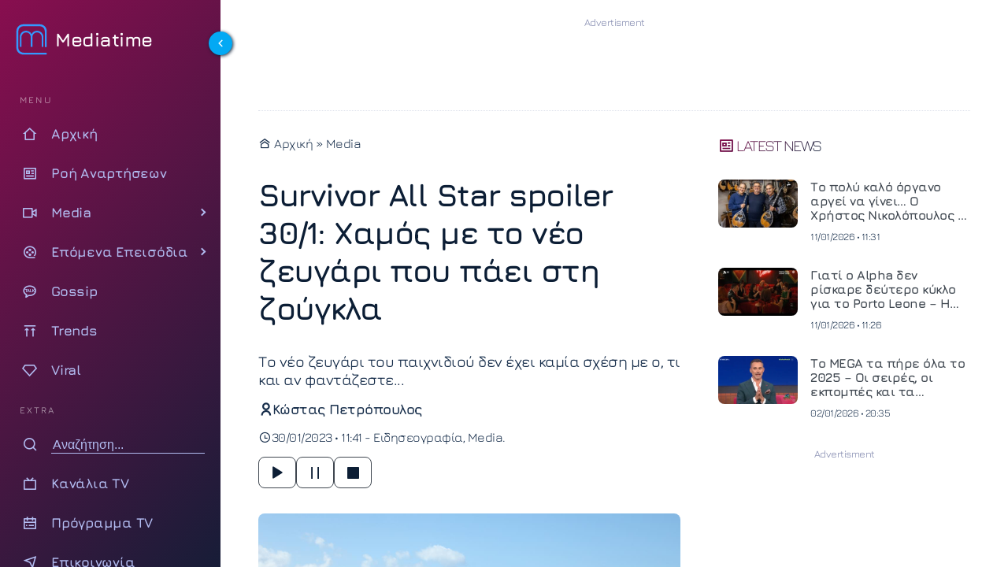

--- FILE ---
content_type: text/html; charset=UTF-8
request_url: https://www.mediatime.gr/media/survivor-all-star-spoiler-30-1-chamos-me-to-neo-zevgari-pou-pai-sti-zougkla/
body_size: 21876
content:
<!DOCTYPE html>
<html lang="el" dir="ltr">
<head>
<meta charset="utf-8">
<meta http-equiv="X-UA-Compatible" content="IE=edge">
<meta name="viewport" content="width=device-width, initial-scale=1.0">
<meta name="robots" content="index, follow, max-snippet:-1, max-image-preview:large, max-video-preview:-1">
<link rel="preconnect" href="https://cdn.jsdelivr.net" crossorigin>
<link rel="preload" href="https://www.mediatime.gr/wp-content/themes/mediatime5/assets/fonts/z7NbdRfiaC4VXcdJURRD.woff2" as="font" type="font/woff2" crossorigin>
<link rel="preload" href="https://www.mediatime.gr/wp-content/themes/mediatime5/assets/fonts/z7NbdRfiaC4VXcRJUQ.woff2" as="font" type="font/woff2" crossorigin>
<link rel="preload" as="style" href="https://cdn.jsdelivr.net/npm/remixicon@4.6.0/fonts/remixicon.min.css" onload="this.onload=null;this.rel='stylesheet'">
<noscript>
<link rel="stylesheet" href="https://cdn.jsdelivr.net/npm/remixicon@4.6.0/fonts/remixicon.min.css">
</noscript>
<link rel="documentation" href="https://www.mediatime.gr/openapi.yaml" type="application/yaml">
<style>
@font-face{font-family:Jura;font-style:normal;font-weight:300 700;font-display:swap;src:url(https://www.mediatime.gr/wp-content/themes/mediatime5/assets/fonts/z7NbdRfiaC4VXcdJURRD.woff2) format('woff2');unicode-range:U+0370-0377,U+037A-037F,U+0384-038A,U+038C,U+038E-03A1,U+03A3-03FF}@font-face{font-family:Jura;font-style:normal;font-weight:300 700;font-display:swap;src:url(https://www.mediatime.gr/wp-content/themes/mediatime5/assets/fonts/z7NbdRfiaC4VXcRJUQ.woff2) format('woff2');unicode-range:U+0000-00FF,U+0131,U+0152-0153,U+02BB-02BC,U+02C6,U+02DA,U+02DC,U+0304,U+0308,U+0329,U+2000-206F,U+20AC,U+2122,U+2191,U+2193,U+2212,U+2215,U+FEFF,U+FFFD}
</style>
<link rel="preload" as="style" href="https://www.mediatime.gr/wp-content/themes/mediatime5/assets/css/css-pro-layout.css?ver=250602-92414">
<link rel="preload" as="style" href="https://www.mediatime.gr/wp-content/themes/mediatime5/assets/css/style.css?ver=250902-85820">
<link rel="preload" as="style" href="https://www.mediatime.gr/wp-content/themes/mediatime5/assets/css/single.css?ver=250711-130559">
<link rel="preload" as="script" href="https://www.mediatime.gr/wp-content/themes/mediatime5/assets/js/script.js?ver=250604-94131">
<link rel="preload" as="script" href="https://www.mediatime.gr/wp-content/plugins/wp-smushit/app/assets/js/smush-lazy-load.min.js?ver=3.23.1">
<link rel="preload" as="script" href="https://www.mediatime.gr/wp-content/themes/mediatime5/assets/js/speech.js?ver=250603-14128">
<link rel="preload" as="script" href="https://www.mediatime.gr/wp-content/themes/mediatime5/assets/js/textsize.js?ver=250508-94857">
<!-- Fallback for browsers without JavaScript -->
<noscript>
<link href="https://www.mediatime.gr/wp-content/themes/mediatime5/assets/css/style.css?ver=250902-85820" rel="stylesheet">
</noscript>
<script>class RocketLazyLoadScripts{constructor(){this.triggerEvents=["keydown","mousedown","mousemove","touchmove","touchstart","touchend","wheel"],this.userEventHandler=this._triggerListener.bind(this),this.touchStartHandler=this._onTouchStart.bind(this),this.touchMoveHandler=this._onTouchMove.bind(this),this.touchEndHandler=this._onTouchEnd.bind(this),this.clickHandler=this._onClick.bind(this),this.interceptedClicks=[],window.addEventListener("pageshow",(e=>{this.persisted=e.persisted})),window.addEventListener("DOMContentLoaded",(()=>{this._preconnect3rdParties()})),this.delayedScripts={normal:[],async:[],defer:[]},this.allJQueries=[]}_addUserInteractionListener(e){document.hidden?e._triggerListener():(this.triggerEvents.forEach((t=>window.addEventListener(t,e.userEventHandler,{passive:!0}))),window.addEventListener("touchstart",e.touchStartHandler,{passive:!0}),window.addEventListener("mousedown",e.touchStartHandler),document.addEventListener("visibilitychange",e.userEventHandler))}_removeUserInteractionListener(){this.triggerEvents.forEach((e=>window.removeEventListener(e,this.userEventHandler,{passive:!0}))),document.removeEventListener("visibilitychange",this.userEventHandler)}_onTouchStart(e){"HTML"!==e.target.tagName&&(window.addEventListener("touchend",this.touchEndHandler),window.addEventListener("mouseup",this.touchEndHandler),window.addEventListener("touchmove",this.touchMoveHandler,{passive:!0}),window.addEventListener("mousemove",this.touchMoveHandler),e.target.addEventListener("click",this.clickHandler),this._renameDOMAttribute(e.target,"onclick","rocket-onclick"))}_onTouchMove(e){window.removeEventListener("touchend",this.touchEndHandler),window.removeEventListener("mouseup",this.touchEndHandler),window.removeEventListener("touchmove",this.touchMoveHandler,{passive:!0}),window.removeEventListener("mousemove",this.touchMoveHandler),e.target.removeEventListener("click",this.clickHandler),this._renameDOMAttribute(e.target,"rocket-onclick","onclick")}_onTouchEnd(e){window.removeEventListener("touchend",this.touchEndHandler),window.removeEventListener("mouseup",this.touchEndHandler),window.removeEventListener("touchmove",this.touchMoveHandler,{passive:!0}),window.removeEventListener("mousemove",this.touchMoveHandler)}_onClick(e){e.target.removeEventListener("click",this.clickHandler),this._renameDOMAttribute(e.target,"rocket-onclick","onclick"),this.interceptedClicks.push(e),e.preventDefault(),e.stopPropagation(),e.stopImmediatePropagation()}_replayClicks(){window.removeEventListener("touchstart",this.touchStartHandler,{passive:!0}),window.removeEventListener("mousedown",this.touchStartHandler),this.interceptedClicks.forEach((e=>{e.target.dispatchEvent(new MouseEvent("click",{view:e.view,bubbles:!0,cancelable:!0}))}))}_renameDOMAttribute(e,t,n){e.hasAttribute&&e.hasAttribute(t)&&(event.target.setAttribute(n,event.target.getAttribute(t)),event.target.removeAttribute(t))}_triggerListener(){this._removeUserInteractionListener(this),"loading"===document.readyState?document.addEventListener("DOMContentLoaded",this._loadEverythingNow.bind(this)):this._loadEverythingNow()}_preconnect3rdParties(){let e=[];document.querySelectorAll("script[type=rocketlazyloadscript]").forEach((t=>{if(t.hasAttribute("src")){const n=new URL(t.src).origin;n!==location.origin&&e.push({src:n,crossOrigin:t.crossOrigin||"module"===t.getAttribute("data-rocket-type")})}})),e=[...new Map(e.map((e=>[JSON.stringify(e),e]))).values()],this._batchInjectResourceHints(e,"preconnect")}async _loadEverythingNow(){this.lastBreath=Date.now(),this._delayEventListeners(),this._delayJQueryReady(this),this._handleDocumentWrite(),this._registerAllDelayedScripts(),this._preloadAllScripts(),await this._loadScriptsFromList(this.delayedScripts.normal),await this._loadScriptsFromList(this.delayedScripts.defer),await this._loadScriptsFromList(this.delayedScripts.async);try{await this._triggerDOMContentLoaded(),await this._triggerWindowLoad()}catch(e){}window.dispatchEvent(new Event("rocket-allScriptsLoaded")),this._replayClicks()}_registerAllDelayedScripts(){document.querySelectorAll("script[type=rocketlazyloadscript]").forEach((e=>{e.hasAttribute("src")?e.hasAttribute("async")&&!1!==e.async?this.delayedScripts.async.push(e):e.hasAttribute("defer")&&!1!==e.defer||"module"===e.getAttribute("data-rocket-type")?this.delayedScripts.defer.push(e):this.delayedScripts.normal.push(e):this.delayedScripts.normal.push(e)}))}async _transformScript(e){return await this._littleBreath(),new Promise((t=>{const n=document.createElement("script");[...e.attributes].forEach((e=>{let t=e.nodeName;"type"!==t&&("data-rocket-type"===t&&(t="type"),n.setAttribute(t,e.nodeValue))})),e.hasAttribute("src")?(n.addEventListener("load",t),n.addEventListener("error",t)):(n.text=e.text,t());try{e.parentNode.replaceChild(n,e)}catch(e){t()}}))}async _loadScriptsFromList(e){const t=e.shift();return t?(await this._transformScript(t),this._loadScriptsFromList(e)):Promise.resolve()}_preloadAllScripts(){this._batchInjectResourceHints([...this.delayedScripts.normal,...this.delayedScripts.defer,...this.delayedScripts.async],"preload")}_batchInjectResourceHints(e,t){var n=document.createDocumentFragment();e.forEach((e=>{if(e.src){const i=document.createElement("link");i.href=e.src,i.rel=t,"preconnect"!==t&&(i.as="script"),e.getAttribute&&"module"===e.getAttribute("data-rocket-type")&&(i.crossOrigin=!0),e.crossOrigin&&(i.crossOrigin=e.crossOrigin),n.appendChild(i)}})),document.head.appendChild(n)}_delayEventListeners(){let e={};function t(t,n){!function(t){function n(n){return e[t].eventsToRewrite.indexOf(n)>=0?"rocket-"+n:n}e[t]||(e[t]={originalFunctions:{add:t.addEventListener,remove:t.removeEventListener},eventsToRewrite:[]},t.addEventListener=function(){arguments[0]=n(arguments[0]),e[t].originalFunctions.add.apply(t,arguments)},t.removeEventListener=function(){arguments[0]=n(arguments[0]),e[t].originalFunctions.remove.apply(t,arguments)})}(t),e[t].eventsToRewrite.push(n)}function n(e,t){let n=e[t];Object.defineProperty(e,t,{get:()=>n||function(){},set(i){e["rocket"+t]=n=i}})}t(document,"DOMContentLoaded"),t(window,"DOMContentLoaded"),t(window,"load"),t(window,"pageshow"),t(document,"readystatechange"),n(document,"onreadystatechange"),n(window,"onload"),n(window,"onpageshow")}_delayJQueryReady(e){let t=window.jQuery;Object.defineProperty(window,"jQuery",{get:()=>t,set(n){if(n&&n.fn&&!e.allJQueries.includes(n)){n.fn.ready=n.fn.init.prototype.ready=function(t){e.domReadyFired?t.bind(document)(n):document.addEventListener("rocket-DOMContentLoaded",(()=>t.bind(document)(n)))};const t=n.fn.on;n.fn.on=n.fn.init.prototype.on=function(){if(this[0]===window){function e(e){return e.split(" ").map((e=>"load"===e||0===e.indexOf("load.")?"rocket-jquery-load":e)).join(" ")}"string"==typeof arguments[0]||arguments[0]instanceof String?arguments[0]=e(arguments[0]):"object"==typeof arguments[0]&&Object.keys(arguments[0]).forEach((t=>{delete Object.assign(arguments[0],{[e(t)]:arguments[0][t]})[t]}))}return t.apply(this,arguments),this},e.allJQueries.push(n)}t=n}})}async _triggerDOMContentLoaded(){this.domReadyFired=!0,await this._littleBreath(),document.dispatchEvent(new Event("rocket-DOMContentLoaded")),await this._littleBreath(),window.dispatchEvent(new Event("rocket-DOMContentLoaded")),await this._littleBreath(),document.dispatchEvent(new Event("rocket-readystatechange")),await this._littleBreath(),document.rocketonreadystatechange&&document.rocketonreadystatechange()}async _triggerWindowLoad(){await this._littleBreath(),window.dispatchEvent(new Event("rocket-load")),await this._littleBreath(),window.rocketonload&&window.rocketonload(),await this._littleBreath(),this.allJQueries.forEach((e=>e(window).trigger("rocket-jquery-load"))),await this._littleBreath();const e=new Event("rocket-pageshow");e.persisted=this.persisted,window.dispatchEvent(e),await this._littleBreath(),window.rocketonpageshow&&window.rocketonpageshow({persisted:this.persisted})}_handleDocumentWrite(){const e=new Map;document.write=document.writeln=function(t){const n=document.currentScript,i=document.createRange(),r=n.parentElement;let o=e.get(n);void 0===o&&(o=n.nextSibling,e.set(n,o));const s=document.createDocumentFragment();i.setStart(s,0),s.appendChild(i.createContextualFragment(t)),r.insertBefore(s,o)}}async _littleBreath(){Date.now()-this.lastBreath>45&&(await this._requestAnimFrame(),this.lastBreath=Date.now())}async _requestAnimFrame(){return document.hidden?new Promise((e=>setTimeout(e))):new Promise((e=>requestAnimationFrame(e)))}static run(){const e=new RocketLazyLoadScripts;e._addUserInteractionListener(e)}}RocketLazyLoadScripts.run();</script>	<title>Survivor All Star spoiler 30/1: Χαμός με το νέο ζευγάρι που πάει στη ζούγκλα</title>
<link rel="preload" as="style" href="https://www.mediatime.gr/wp-content/plugins/acf-onyx-poll/assets/css/onyx-poll.min.css?ver=1.1.6">
<link rel="preload" as="script" href="https://www.mediatime.gr/wp-content/plugins/acf-onyx-poll/assets/js/onyx-poll.min.js?ver=1.1.6" >	
<!-- link rel="preload" fetchpriority="high" as="image" href="" -->
<meta name="thumbnail" content="https://www.mediatime.gr/wp-content/uploads/2023/01/survivor-all-star-skai-300x200.jpg" />
<meta name="item-image" content="https://www.mediatime.gr/wp-content/uploads/2023/01/survivor-all-star-skai.jpg" />
<!-- meta name="author" content=""-->
<meta name="publish-date" content="30/01/2023 11:41:53" />
<meta name="twitter:creator" content="@Mediatime11">
<meta name="twitter:site" content="@Mediatime11">	
<meta name="twitter:title" content="Survivor All Star spoiler 30/1: Χαμός με το νέο ζευγάρι που πάει στη ζούγκλα">
<meta name="twitter:description" content="Το νέο ζευγάρι του παιχνιδιού δεν έχει καμία σχέση με ο, τι και αν φαντάζεστε...">
<meta name="twitter:image" content="https://www.mediatime.gr/wp-content/uploads/2023/01/survivor-all-star-skai.jpg">
<meta name="dc.title" content="Survivor All Star spoiler 30/1: Χαμός με το νέο ζευγάρι που πάει στη ζούγκλα">
<meta name="dc.creator" content="Κώστας Πετρόπουλος">
<meta name="dc.date" content="30/01/2023 11:41:53">
<meta name="dc.language" content="el"><!-- PWA Configuration -->
<meta name="mobile-web-app-capable" content="yes">
<meta name="apple-mobile-web-app-capable" content="yes">
<meta name="apple-mobile-web-app-status-bar-style" content="#FFF">
<meta name="apple-mobile-web-app-title" content="MediaTime">
<!-- Mobile Optimization -->
<meta name="HandheldFriendly" content="true">
<meta name="MobileOptimized" content="width">
<!-- Site Information -->
<meta name="distribution" content="global">
<meta name="copyright" content="Copyright (c) 2022 MediaTime">
<meta name="developer" content="Developed by Mediatime WebTeam - https://www.mediatime.gr">
<link rel="alternate" type="application/rss+xml" href="https://www.mediatime.gr/feed/">
<!-- Verification & Services -->
<meta name="msvalidate.01" content="5B72D7A4BA5197E2107C567B970F1979">
<meta name="yandex-verification" content="98e1da47f573b1b6">
<meta name="p:domain_verify" content="466d9eedfa7fc4d8cca9d6100722e159">
<meta property="fb:pages" content="100076907277991">
<!-- Microsoft Specific -->
<meta name="msapplication-config" content="none">
<link rel="icon" sizes="16x16 32x32" href="https://www.mediatime.gr/wp-content/themes/mediatime5/manifest/favico-32.ico">
<link rel="apple-touch-startup-image" href="https://www.mediatime.gr/wp-content/themes/mediatime5/manifest/ios-icon-180.png">
<link rel="apple-touch-icon-precomposed" href="https://www.mediatime.gr/wp-content/themes/mediatime5/manifest/ios-icon-152.png">
<link rel="apple-touch-icon-precomposed" sizes="152x152" href="https://www.mediatime.gr/wp-content/themes/mediatime5/manifest/ios-icon-152.png">
<link rel="apple-touch-icon-precomposed" sizes="144x144" href="https://www.mediatime.gr/wp-content/themes/mediatime5/manifest/ios-icon-144.png">
<link rel="apple-touch-icon-precomposed" sizes="120x120" href="https://www.mediatime.gr/wp-content/themes/mediatime5/manifest/ios-icon-120.png">
<link rel="apple-touch-icon-precomposed" sizes="114x114" href="https://www.mediatime.gr/wp-content/themes/mediatime5/manifest/ios-icon-114.png">
<link rel="apple-touch-icon-precomposed" sizes="72x72" href="https://www.mediatime.gr/wp-content/themes/mediatime5/manifest/ios-icon-72.png">
<link rel="apple-touch-icon-precomposed" sizes="57x57" href="https://www.mediatime.gr/wp-content/themes/mediatime5/manifest/ios-icon-57.png">
<link rel="icon" type="image/png" sizes="192x192"  href="https://www.mediatime.gr/wp-content/themes/mediatime5/manifest/android-launchericon-192-192.png">
<link rel="icon" type="image/png" sizes="96x96" href="https://www.mediatime.gr/wp-content/themes/mediatime5/manifest/icon-96.png">
<link rel="icon" type="image/png" sizes="32x32" href="https://www.mediatime.gr/wp-content/themes/mediatime5/manifest/icon-32.png">
<link rel="mask-icon" href="https://www.mediatime.gr/wp-content/themes/mediatime5/manifest/safari-pinned-tab.svg" color="#3E78C1">
<link rel="manifest" href="https://www.mediatime.gr/wp-content/themes/mediatime5/manifest/manifest.json">
<meta name="msapplication-TileColor" content="#ffffff">
<meta name="msapplication-TileImage" content="https://www.mediatime.gr/wp-content/themes/mediatime5/manifest/icon-150.png">
<meta name="theme-color" content="#FFFFFF">
<meta name='robots' content='index, follow, max-image-preview:large, max-snippet:-1, max-video-preview:-1' />
<!-- This site is optimized with the Yoast SEO plugin v26.7 - https://yoast.com/wordpress/plugins/seo/ -->
<meta name="description" content="Survivor All Star spoiler 30/1: Χαμός με το νέο ζευγάρι που πάει στη ζούγκλα - Νέα παιχνίδια στρατηγικής ή κάτι άλλο;" />
<link rel="canonical" href="https://www.mediatime.gr/media/survivor-all-star-spoiler-30-1-chamos-me-to-neo-zevgari-pou-pai-sti-zougkla/" />
<meta property="og:locale" content="el_GR" />
<meta property="og:type" content="article" />
<meta property="og:title" content="Survivor All Star spoiler 30/1: Χαμός με το νέο ζευγάρι που πάει στη ζούγκλα - Mediatime" />
<meta property="og:description" content="Survivor All Star spoiler 30/1: Χαμός με το νέο ζευγάρι που πάει στη ζούγκλα - Νέα παιχνίδια στρατηγικής ή κάτι άλλο;" />
<meta property="og:url" content="https://www.mediatime.gr/media/survivor-all-star-spoiler-30-1-chamos-me-to-neo-zevgari-pou-pai-sti-zougkla/" />
<meta property="og:site_name" content="Mediatime" />
<meta property="article:publisher" content="https://www.facebook.com/mediatimegr" />
<meta property="article:published_time" content="2023-01-30T09:41:53+00:00" />
<meta property="article:modified_time" content="2023-01-31T11:08:23+00:00" />
<meta property="og:image" content="https://www.mediatime.gr/wp-content/uploads/2023/01/survivor-all-star-skai.jpg" />
<meta property="og:image:width" content="1440" />
<meta property="og:image:height" content="960" />
<meta property="og:image:type" content="image/jpeg" />
<meta name="author" content="Κώστας Πετρόπουλος" />
<meta name="twitter:card" content="summary_large_image" />
<meta name="twitter:creator" content="@MediaTimegr" />
<meta name="twitter:site" content="@MediaTimegr" />
<meta name="twitter:label1" content="Συντάχθηκε από" />
<meta name="twitter:data1" content="Κώστας Πετρόπουλος" />
<script type="application/ld+json" class="yoast-schema-graph">{"@context":"https://schema.org","@graph":[{"@type":"Article","@id":"https://www.mediatime.gr/media/survivor-all-star-spoiler-30-1-chamos-me-to-neo-zevgari-pou-pai-sti-zougkla/#article","isPartOf":{"@id":"https://www.mediatime.gr/media/survivor-all-star-spoiler-30-1-chamos-me-to-neo-zevgari-pou-pai-sti-zougkla/"},"author":{"name":"Κώστας Πετρόπουλος","@id":"https://www.mediatime.gr/#/schema/person/604e2595035041d723f4bb94b57304a8"},"headline":"Survivor All Star spoiler 30/1: Χαμός με το νέο ζευγάρι που πάει στη ζούγκλα","datePublished":"2023-01-30T09:41:53+00:00","dateModified":"2023-01-31T11:08:23+00:00","mainEntityOfPage":{"@id":"https://www.mediatime.gr/media/survivor-all-star-spoiler-30-1-chamos-me-to-neo-zevgari-pou-pai-sti-zougkla/"},"wordCount":175,"publisher":{"@id":"https://www.mediatime.gr/#organization"},"image":{"@id":"https://www.mediatime.gr/media/survivor-all-star-spoiler-30-1-chamos-me-to-neo-zevgari-pou-pai-sti-zougkla/#primaryimage"},"thumbnailUrl":"https://www.mediatime.gr/wp-content/uploads/2023/01/survivor-all-star-skai.jpg","keywords":["Spoiler","Survivor","Survivor All Star","Survivor All Star spoiler"],"articleSection":["Ειδησεογραφία","Media"],"inLanguage":"el"},{"@type":"WebPage","@id":"https://www.mediatime.gr/media/survivor-all-star-spoiler-30-1-chamos-me-to-neo-zevgari-pou-pai-sti-zougkla/","url":"https://www.mediatime.gr/media/survivor-all-star-spoiler-30-1-chamos-me-to-neo-zevgari-pou-pai-sti-zougkla/","name":"Survivor All Star spoiler 30/1: Χαμός με το νέο ζευγάρι που πάει στη ζούγκλα - Mediatime","isPartOf":{"@id":"https://www.mediatime.gr/#website"},"primaryImageOfPage":{"@id":"https://www.mediatime.gr/media/survivor-all-star-spoiler-30-1-chamos-me-to-neo-zevgari-pou-pai-sti-zougkla/#primaryimage"},"image":{"@id":"https://www.mediatime.gr/media/survivor-all-star-spoiler-30-1-chamos-me-to-neo-zevgari-pou-pai-sti-zougkla/#primaryimage"},"thumbnailUrl":"https://www.mediatime.gr/wp-content/uploads/2023/01/survivor-all-star-skai.jpg","datePublished":"2023-01-30T09:41:53+00:00","dateModified":"2023-01-31T11:08:23+00:00","description":"Survivor All Star spoiler 30/1: Χαμός με το νέο ζευγάρι που πάει στη ζούγκλα - Νέα παιχνίδια στρατηγικής ή κάτι άλλο;","breadcrumb":{"@id":"https://www.mediatime.gr/media/survivor-all-star-spoiler-30-1-chamos-me-to-neo-zevgari-pou-pai-sti-zougkla/#breadcrumb"},"inLanguage":"el","potentialAction":[{"@type":"ReadAction","target":["https://www.mediatime.gr/media/survivor-all-star-spoiler-30-1-chamos-me-to-neo-zevgari-pou-pai-sti-zougkla/"]}]},{"@type":"ImageObject","inLanguage":"el","@id":"https://www.mediatime.gr/media/survivor-all-star-spoiler-30-1-chamos-me-to-neo-zevgari-pou-pai-sti-zougkla/#primaryimage","url":"https://www.mediatime.gr/wp-content/uploads/2023/01/survivor-all-star-skai.jpg","contentUrl":"https://www.mediatime.gr/wp-content/uploads/2023/01/survivor-all-star-skai.jpg","width":1440,"height":960,"caption":"Survivor All Star spoiler 30/1: Χαμός με το νέο ζευγάρι που πάει στη ζούγκλα"},{"@type":"BreadcrumbList","@id":"https://www.mediatime.gr/media/survivor-all-star-spoiler-30-1-chamos-me-to-neo-zevgari-pou-pai-sti-zougkla/#breadcrumb","itemListElement":[{"@type":"ListItem","position":1,"name":"Αρχική","item":"https://www.mediatime.gr/"},{"@type":"ListItem","position":2,"name":"Survivor All Star spoiler 30/1: Χαμός με το νέο ζευγάρι που πάει στη ζούγκλα"}]},{"@type":"WebSite","@id":"https://www.mediatime.gr/#website","url":"https://www.mediatime.gr/","name":"Mediatime","description":"","publisher":{"@id":"https://www.mediatime.gr/#organization"},"alternateName":"Mediatime.GR","potentialAction":[{"@type":"SearchAction","target":{"@type":"EntryPoint","urlTemplate":"https://www.mediatime.gr/?s={search_term_string}"},"query-input":{"@type":"PropertyValueSpecification","valueRequired":true,"valueName":"search_term_string"}}],"inLanguage":"el"},{"@type":"Organization","@id":"https://www.mediatime.gr/#organization","name":"MediaTime","alternateName":"Mediatime.GR","url":"https://www.mediatime.gr/","logo":{"@type":"ImageObject","inLanguage":"el","@id":"https://www.mediatime.gr/#/schema/logo/image/","url":"https://www.mediatime.gr/wp-content/uploads/2022/01/google-manager-logo-white.png","contentUrl":"https://www.mediatime.gr/wp-content/uploads/2022/01/google-manager-logo-white.png","width":600,"height":180,"caption":"MediaTime"},"image":{"@id":"https://www.mediatime.gr/#/schema/logo/image/"},"sameAs":["https://www.facebook.com/mediatimegr","https://x.com/MediaTimegr","https://www.pinterest.com/Med1aT1m3/","https://www.youtube.com/channel/UC_U3aJLwE-PHsafIzIwhaoA"]},{"@type":"Person","@id":"https://www.mediatime.gr/#/schema/person/604e2595035041d723f4bb94b57304a8","name":"Κώστας Πετρόπουλος","image":{"@type":"ImageObject","inLanguage":"el","@id":"https://www.mediatime.gr/#/schema/person/image/","url":"https://secure.gravatar.com/avatar/e4b8cfde0249e6e361a7f997666e7408795eb97626da36a7b121ef784d346ae6?s=96&d=mm&r=g","contentUrl":"https://secure.gravatar.com/avatar/e4b8cfde0249e6e361a7f997666e7408795eb97626da36a7b121ef784d346ae6?s=96&d=mm&r=g","caption":"Κώστας Πετρόπουλος"},"url":"https://www.mediatime.gr/author/kpetropoulos1/"}]}</script>
<!-- / Yoast SEO plugin. -->
<link rel='dns-prefetch' href='//unpkg.com' />
<style>
.lazyload,
.lazyloading {
max-width: 100%;
}
</style>
<style id='wp-img-auto-sizes-contain-inline-css' type='text/css'>
img:is([sizes=auto i],[sizes^="auto," i]){contain-intrinsic-size:3000px 1500px}
/*# sourceURL=wp-img-auto-sizes-contain-inline-css */
</style>
<link rel='stylesheet' id='layout-css-css' href='https://www.mediatime.gr/wp-content/themes/mediatime5/assets/css/css-pro-layout.css?ver=250602-92414' type='text/css' media='all' />
<link rel='stylesheet' id='style-css-css' href='https://www.mediatime.gr/wp-content/themes/mediatime5/assets/css/style.css?ver=250902-85820' type='text/css' media='all' />
<link rel='stylesheet' id='single-css-css' href='https://www.mediatime.gr/wp-content/themes/mediatime5/assets/css/single.css?ver=250711-130559' type='text/css' media='all' />
<style id='classic-theme-styles-inline-css' type='text/css'>
/*! This file is auto-generated */
.wp-block-button__link{color:#fff;background-color:#32373c;border-radius:9999px;box-shadow:none;text-decoration:none;padding:calc(.667em + 2px) calc(1.333em + 2px);font-size:1.125em}.wp-block-file__button{background:#32373c;color:#fff;text-decoration:none}
/*# sourceURL=/wp-includes/css/classic-themes.min.css */
</style>
<script>
document.documentElement.className = document.documentElement.className.replace('no-js', 'js');
</script>
<link rel="icon" href="https://www.mediatime.gr/wp-content/uploads/2025/05/cropped-LOGO512x512.opti_-32x32.png" sizes="32x32" />
<link rel="icon" href="https://www.mediatime.gr/wp-content/uploads/2025/05/cropped-LOGO512x512.opti_-192x192.png" sizes="192x192" />
<link rel="apple-touch-icon" href="https://www.mediatime.gr/wp-content/uploads/2025/05/cropped-LOGO512x512.opti_-180x180.png" />
<meta name="msapplication-TileImage" content="https://www.mediatime.gr/wp-content/uploads/2025/05/cropped-LOGO512x512.opti_-270x270.png" />
<style id='global-styles-inline-css' type='text/css'>
:root{--wp--preset--aspect-ratio--square: 1;--wp--preset--aspect-ratio--4-3: 4/3;--wp--preset--aspect-ratio--3-4: 3/4;--wp--preset--aspect-ratio--3-2: 3/2;--wp--preset--aspect-ratio--2-3: 2/3;--wp--preset--aspect-ratio--16-9: 16/9;--wp--preset--aspect-ratio--9-16: 9/16;--wp--preset--color--black: #000000;--wp--preset--color--cyan-bluish-gray: #abb8c3;--wp--preset--color--white: #ffffff;--wp--preset--color--pale-pink: #f78da7;--wp--preset--color--vivid-red: #cf2e2e;--wp--preset--color--luminous-vivid-orange: #ff6900;--wp--preset--color--luminous-vivid-amber: #fcb900;--wp--preset--color--light-green-cyan: #7bdcb5;--wp--preset--color--vivid-green-cyan: #00d084;--wp--preset--color--pale-cyan-blue: #8ed1fc;--wp--preset--color--vivid-cyan-blue: #0693e3;--wp--preset--color--vivid-purple: #9b51e0;--wp--preset--gradient--vivid-cyan-blue-to-vivid-purple: linear-gradient(135deg,rgb(6,147,227) 0%,rgb(155,81,224) 100%);--wp--preset--gradient--light-green-cyan-to-vivid-green-cyan: linear-gradient(135deg,rgb(122,220,180) 0%,rgb(0,208,130) 100%);--wp--preset--gradient--luminous-vivid-amber-to-luminous-vivid-orange: linear-gradient(135deg,rgb(252,185,0) 0%,rgb(255,105,0) 100%);--wp--preset--gradient--luminous-vivid-orange-to-vivid-red: linear-gradient(135deg,rgb(255,105,0) 0%,rgb(207,46,46) 100%);--wp--preset--gradient--very-light-gray-to-cyan-bluish-gray: linear-gradient(135deg,rgb(238,238,238) 0%,rgb(169,184,195) 100%);--wp--preset--gradient--cool-to-warm-spectrum: linear-gradient(135deg,rgb(74,234,220) 0%,rgb(151,120,209) 20%,rgb(207,42,186) 40%,rgb(238,44,130) 60%,rgb(251,105,98) 80%,rgb(254,248,76) 100%);--wp--preset--gradient--blush-light-purple: linear-gradient(135deg,rgb(255,206,236) 0%,rgb(152,150,240) 100%);--wp--preset--gradient--blush-bordeaux: linear-gradient(135deg,rgb(254,205,165) 0%,rgb(254,45,45) 50%,rgb(107,0,62) 100%);--wp--preset--gradient--luminous-dusk: linear-gradient(135deg,rgb(255,203,112) 0%,rgb(199,81,192) 50%,rgb(65,88,208) 100%);--wp--preset--gradient--pale-ocean: linear-gradient(135deg,rgb(255,245,203) 0%,rgb(182,227,212) 50%,rgb(51,167,181) 100%);--wp--preset--gradient--electric-grass: linear-gradient(135deg,rgb(202,248,128) 0%,rgb(113,206,126) 100%);--wp--preset--gradient--midnight: linear-gradient(135deg,rgb(2,3,129) 0%,rgb(40,116,252) 100%);--wp--preset--font-size--small: 13px;--wp--preset--font-size--medium: 20px;--wp--preset--font-size--large: 36px;--wp--preset--font-size--x-large: 42px;--wp--preset--spacing--20: 0.44rem;--wp--preset--spacing--30: 0.67rem;--wp--preset--spacing--40: 1rem;--wp--preset--spacing--50: 1.5rem;--wp--preset--spacing--60: 2.25rem;--wp--preset--spacing--70: 3.38rem;--wp--preset--spacing--80: 5.06rem;--wp--preset--shadow--natural: 6px 6px 9px rgba(0, 0, 0, 0.2);--wp--preset--shadow--deep: 12px 12px 50px rgba(0, 0, 0, 0.4);--wp--preset--shadow--sharp: 6px 6px 0px rgba(0, 0, 0, 0.2);--wp--preset--shadow--outlined: 6px 6px 0px -3px rgb(255, 255, 255), 6px 6px rgb(0, 0, 0);--wp--preset--shadow--crisp: 6px 6px 0px rgb(0, 0, 0);}:where(.is-layout-flex){gap: 0.5em;}:where(.is-layout-grid){gap: 0.5em;}body .is-layout-flex{display: flex;}.is-layout-flex{flex-wrap: wrap;align-items: center;}.is-layout-flex > :is(*, div){margin: 0;}body .is-layout-grid{display: grid;}.is-layout-grid > :is(*, div){margin: 0;}:where(.wp-block-columns.is-layout-flex){gap: 2em;}:where(.wp-block-columns.is-layout-grid){gap: 2em;}:where(.wp-block-post-template.is-layout-flex){gap: 1.25em;}:where(.wp-block-post-template.is-layout-grid){gap: 1.25em;}.has-black-color{color: var(--wp--preset--color--black) !important;}.has-cyan-bluish-gray-color{color: var(--wp--preset--color--cyan-bluish-gray) !important;}.has-white-color{color: var(--wp--preset--color--white) !important;}.has-pale-pink-color{color: var(--wp--preset--color--pale-pink) !important;}.has-vivid-red-color{color: var(--wp--preset--color--vivid-red) !important;}.has-luminous-vivid-orange-color{color: var(--wp--preset--color--luminous-vivid-orange) !important;}.has-luminous-vivid-amber-color{color: var(--wp--preset--color--luminous-vivid-amber) !important;}.has-light-green-cyan-color{color: var(--wp--preset--color--light-green-cyan) !important;}.has-vivid-green-cyan-color{color: var(--wp--preset--color--vivid-green-cyan) !important;}.has-pale-cyan-blue-color{color: var(--wp--preset--color--pale-cyan-blue) !important;}.has-vivid-cyan-blue-color{color: var(--wp--preset--color--vivid-cyan-blue) !important;}.has-vivid-purple-color{color: var(--wp--preset--color--vivid-purple) !important;}.has-black-background-color{background-color: var(--wp--preset--color--black) !important;}.has-cyan-bluish-gray-background-color{background-color: var(--wp--preset--color--cyan-bluish-gray) !important;}.has-white-background-color{background-color: var(--wp--preset--color--white) !important;}.has-pale-pink-background-color{background-color: var(--wp--preset--color--pale-pink) !important;}.has-vivid-red-background-color{background-color: var(--wp--preset--color--vivid-red) !important;}.has-luminous-vivid-orange-background-color{background-color: var(--wp--preset--color--luminous-vivid-orange) !important;}.has-luminous-vivid-amber-background-color{background-color: var(--wp--preset--color--luminous-vivid-amber) !important;}.has-light-green-cyan-background-color{background-color: var(--wp--preset--color--light-green-cyan) !important;}.has-vivid-green-cyan-background-color{background-color: var(--wp--preset--color--vivid-green-cyan) !important;}.has-pale-cyan-blue-background-color{background-color: var(--wp--preset--color--pale-cyan-blue) !important;}.has-vivid-cyan-blue-background-color{background-color: var(--wp--preset--color--vivid-cyan-blue) !important;}.has-vivid-purple-background-color{background-color: var(--wp--preset--color--vivid-purple) !important;}.has-black-border-color{border-color: var(--wp--preset--color--black) !important;}.has-cyan-bluish-gray-border-color{border-color: var(--wp--preset--color--cyan-bluish-gray) !important;}.has-white-border-color{border-color: var(--wp--preset--color--white) !important;}.has-pale-pink-border-color{border-color: var(--wp--preset--color--pale-pink) !important;}.has-vivid-red-border-color{border-color: var(--wp--preset--color--vivid-red) !important;}.has-luminous-vivid-orange-border-color{border-color: var(--wp--preset--color--luminous-vivid-orange) !important;}.has-luminous-vivid-amber-border-color{border-color: var(--wp--preset--color--luminous-vivid-amber) !important;}.has-light-green-cyan-border-color{border-color: var(--wp--preset--color--light-green-cyan) !important;}.has-vivid-green-cyan-border-color{border-color: var(--wp--preset--color--vivid-green-cyan) !important;}.has-pale-cyan-blue-border-color{border-color: var(--wp--preset--color--pale-cyan-blue) !important;}.has-vivid-cyan-blue-border-color{border-color: var(--wp--preset--color--vivid-cyan-blue) !important;}.has-vivid-purple-border-color{border-color: var(--wp--preset--color--vivid-purple) !important;}.has-vivid-cyan-blue-to-vivid-purple-gradient-background{background: var(--wp--preset--gradient--vivid-cyan-blue-to-vivid-purple) !important;}.has-light-green-cyan-to-vivid-green-cyan-gradient-background{background: var(--wp--preset--gradient--light-green-cyan-to-vivid-green-cyan) !important;}.has-luminous-vivid-amber-to-luminous-vivid-orange-gradient-background{background: var(--wp--preset--gradient--luminous-vivid-amber-to-luminous-vivid-orange) !important;}.has-luminous-vivid-orange-to-vivid-red-gradient-background{background: var(--wp--preset--gradient--luminous-vivid-orange-to-vivid-red) !important;}.has-very-light-gray-to-cyan-bluish-gray-gradient-background{background: var(--wp--preset--gradient--very-light-gray-to-cyan-bluish-gray) !important;}.has-cool-to-warm-spectrum-gradient-background{background: var(--wp--preset--gradient--cool-to-warm-spectrum) !important;}.has-blush-light-purple-gradient-background{background: var(--wp--preset--gradient--blush-light-purple) !important;}.has-blush-bordeaux-gradient-background{background: var(--wp--preset--gradient--blush-bordeaux) !important;}.has-luminous-dusk-gradient-background{background: var(--wp--preset--gradient--luminous-dusk) !important;}.has-pale-ocean-gradient-background{background: var(--wp--preset--gradient--pale-ocean) !important;}.has-electric-grass-gradient-background{background: var(--wp--preset--gradient--electric-grass) !important;}.has-midnight-gradient-background{background: var(--wp--preset--gradient--midnight) !important;}.has-small-font-size{font-size: var(--wp--preset--font-size--small) !important;}.has-medium-font-size{font-size: var(--wp--preset--font-size--medium) !important;}.has-large-font-size{font-size: var(--wp--preset--font-size--large) !important;}.has-x-large-font-size{font-size: var(--wp--preset--font-size--x-large) !important;}
/*# sourceURL=global-styles-inline-css */
</style>
</head>
<body>
<div class="layout has-sidebar fixed-sidebar fixed-header">
<aside id="sidebar" class="sidebar break-point-sm has-bg-image">
<a id="btn-collapse" class="sidebar-collapser"><i class="ri-arrow-left-s-line"></i></a>
<div class="image-wrapper">
</div>
<div class="sidebar-layout">
<div class="sidebar-header">
<div class="pro-sidebar-logo">
<div><!--i class="ri-play-line"></i-->
<img src="https://www.mediatime.gr/wp-content/themes/mediatime5/assets/images/logo512x512.svg" alt="Mediatime" class="logo-sidebar-icon no-lazy" width="40" height="40"/>
</div>
<h2>Mediatime</h2>
</div>
</div>
<div class="sidebar-content">
<nav class="menu open-current-submenu">
<ul>		  
<li class="menu-header"><span> MENU </span></li>
<li class="menu-item">
<a href="https://www.mediatime.gr" title="Αρχική σελίδα Mediatime">
<span class="menu-icon">
<i class="ri-home-2-line"></i>
</span>
<span class="menu-title">Αρχική</span>
</a>
</li>
<li class="menu-item">
<a href="https://www.mediatime.gr/latest/" title="Όλες οι αναρτήσεις">
<span class="menu-icon">
<i class="ri-news-line"></i>
</span>
<span class="menu-title">Ροή Αναρτήσεων</span>
</a>
</li>
<li class="menu-item sub-menu">
<a href="#"  title="Reality, TV Shows, Media">
<span class="menu-icon">
<i class="ri-video-on-line"></i>
</span>
<span class="menu-title">Media</span>
</a>
<div class="sub-menu-list">
<ul class="over-menu">
<li class="menu-item">
<a href="https://www.mediatime.gr/tag/big-brother/" title="Big Brother">
<span class="menu-title">Big Brother</span>
</a>
</li>
<li class="menu-item">
<a href="https://www.mediatime.gr/tag/exathlon/" title="Exathlon">
<span class="menu-title">Exathlon</span>
</a>
</li>
<li class="menu-item">
<a href="https://www.mediatime.gr/tag/masterchef/" title="MasterChef">
<span class="menu-title">MasterChef</span>
</a>
</li>
<li class="menu-item">
<a href="https://www.mediatime.gr/tag/survivor/" title="Survivor">
<span class="menu-title">Survivor</span>
</a>
</li>
<li class="menu-item">
<a href="https://www.mediatime.gr/tag/farma/" title="Η Φάρμα">
<span class="menu-title">Η Φάρμα</span>
</a>
</li>
</ul>
</div>
</li>
<li class="menu-item sub-menu">
<a href="#"  title="Spoiler - Επόμενα Επεισόδια">
<span class="menu-icon">
<i class="ri-movie-2-line"></i>
</span>
<span class="menu-title">Επόμενα Επεισόδια</span>
</a>
<div class="sub-menu-list">
<ul class="over-menu">
<li class="menu-item">
<a href="https://www.mediatime.gr/tag/agios-erotas/" title="Άγιος Έρωτας">
<span class="menu-title">Άγιος Έρωτας</span>
</a>
</li>
<li class="menu-item">
<a href="https://www.mediatime.gr/tag/i-gi-tis-elias/" title="Η Γη της Ελιάς">
<span class="menu-title">Η Γη της Ελιάς</span>
</a>
</li>
<li class="menu-item">
<a href="https://www.mediatime.gr/tag/o-giatros/" title="Ο γιατρός">
<span class="menu-title">Ο γιατρός</span>
</a>
</li>
<li class="menu-item">
<a href="https://www.mediatime.gr/tag/grand-hotel/" title="Grand Hotel">
<span class="menu-title">Grand Hotel</span>
</a>
</li>
<li class="menu-item">
<a href="https://www.mediatime.gr/tag/diafani-agapi/" title="Διάφανη αγάπη">
<span class="menu-title">Διάφανη αγάπη</span>
</a>
</li>
<li class="menu-item">
<a href="https://www.mediatime.gr/tag/to-dichti/" title="Το Δίχτυ">
<span class="menu-title">Το Δίχτυ</span>
</a>
</li>
<li class="menu-item">
<a href="https://www.mediatime.gr/tag/ilektra/" title="Ηλέκτρα">
<span class="menu-title">Ηλέκτρα</span>
</a>
</li>
<li class="menu-item">
<a href="https://www.mediatime.gr/tag/i-magissa-flegomeni-kardia/" title="Η μάγισσα - Φλεγόμενη καρδιά">
<span class="menu-title">Η μάγισσα - Φλεγόμενη καρδιά</span>
</a>
</li>
<li class="menu-item">
<a href="https://www.mediatime.gr/tag/maestro/" title="Maestro - Mega ">
<span class="menu-title">Maestro - Mega </span>
</a>
</li>
<li class="menu-item">
<a href="https://www.mediatime.gr/tag/i-maria-pou-egine-kallas/" title=" Η Μαρία που έγινε Κάλλας">
<span class="menu-title"> Η Μαρία που έγινε Κάλλας</span>
</a>
</li>
<li class="menu-item">
<a href="https://www.mediatime.gr/tag/na-me-les-mama/" title="Να με λες μαμά">
<span class="menu-title">Να με λες μαμά</span>
</a>
</li>
<li class="menu-item">
<a href="https://www.mediatime.gr/tag/pechnidia-ekdikisis/" title="Παιχνίδια Εκδίκησης">
<span class="menu-title">Παιχνίδια Εκδίκησης</span>
</a>
</li>
<li class="menu-item">
<a href="https://www.mediatime.gr/tag/i-paralia/" title="Η Παραλία">
<span class="menu-title">Η Παραλία</span>
</a>
</li>
<li class="menu-item">
<a href="https://www.mediatime.gr/tag/tampou/" title="Ταμπού">
<span class="menu-title">Ταμπού</span>
</a>
</li>
<li class="menu-item">
<a href="https://www.mediatime.gr/tag/o-timoros/" title="O Τιμωρός">
<span class="menu-title">O Τιμωρός</span>
</a>
</li>
<li class="menu-item">
<a href="https://www.mediatime.gr/tag/famagusta/" title="Famagusta">
<span class="menu-title">Famagusta</span>
</a>
</li>
</ul>
</div>
</li>
<li class="menu-item">
<a href="https://www.mediatime.gr/category/gossip/" title="Gossip">
<span class="menu-icon">
<i class="ri-kakao-talk-line"></i>
</span>
<span class="menu-title">Gossip</span>
</a>
</li>
<li class="menu-item">
<a href="https://www.mediatime.gr/category/trends/" title="Τι είναι Trend">
<span class="menu-icon">
<i class="ri-align-top"></i>
</span>
<span class="menu-title">Trends</span>
</a>
</li>
<li class="menu-item">
<a href="https://www.mediatime.gr/category/viral/" title="Viral άρθρα">
<span class="menu-icon">
<i class="ri-vip-diamond-line"></i>
</span>
<span class="menu-title">Viral</span>
</a>
</li>				  
<li class="menu-header" style="padding-top: 20px"><span> EXTRA </span></li>
<li class="search-item">
<div class="search-in">
<span class="menu-icon">
<i class="ri-search-line"></i>
</span>
<form method="get" action="https://www.mediatime.gr/" class="search-box" role="search" aria-label="Sitewide">
<input class="searchbox" name="s" type="text" required placeholder="Αναζήτηση...">
</form>
</div>
</li>			
<li class="menu-item">
<a href="https://www.mediatime.gr/tileoptika-kanalia/" title="Κανάλια ελληνικής τηλεόρασης">
<span class="menu-icon">
<i class="ri-tv-line"></i>
</span>
<span class="menu-title">Κανάλια TV</span>
</a>
</li>
<li class="menu-item">
<a href="https://www.mediatime.gr/programma-tileorasis/" title="Πρόγραμμα TV">
<span class="menu-icon">
<i class="ri-calendar-todo-line"></i>
</span>
<span class="menu-title">Πρόγραμμα TV</span>
</a>
</li>
<li class="menu-item">
<a href="https://www.mediatime.gr/contact/" title="Επικοινωνία με MediaTime">
<span class="menu-icon">
<i class="ri-send-plane-line"></i>
</span>
<span class="menu-title">Επικοινωνία</span>
<span class="menu-suffix">
<!--span class="badge secondary">Beta</span -->
</span>
</a>
</li>
<li class="mode">
<div class="sun-moon">
<i class="ri-moon-line icon moon"></i>
<i class="ri-sun-line icon sun"></i>
</div>
<span class="mode-text text">Dark mode</span>
<div class="toggle-switch">
<span class="switch"></span>
</div>
</li>
</ul>
</nav>
</div>
</div>
</aside>
<div id="overlay" class="overlay"></div>
<div class="layout">
<div class="mobile shadow">
<a href="https://www.mediatime.gr" class="mobile-header">
<div><!--i class="ri-play-line"></i-->
<img data-src="https://www.mediatime.gr/wp-content/themes/mediatime5/assets/images/logo512x512.svg" alt="Mediatime" class="mobile-himg lazyload"  width="40" height="40" src="[data-uri]" style="--smush-placeholder-width: 40px; --smush-placeholder-aspect-ratio: 40/40;" />
</div>
<h2 class="mobile-h2">Mediatime</h2>
</a>
<a id="btn-toggle" href="#" class="sidebar-toggler break-point-sm menu-bar">
<i class="ri-menu-line mri-xl"></i>
</a>
</div>
<main id="main" class="content">		
<aside id="top-banner" class="aside-ad">
<!-- /11997852/MEDIATIME-TOP-BANNER -->
<div id='div-gpt-ad-1640168065870-0'></div>
</aside>
<div class="single-box">
<article id="post-20800" class="single-left">
<span id="breadcrumbs"><a href="https://www.mediatime.gr"><i class="ri-home-9-line"></i> Αρχική</a> » <a href="https://www.mediatime.gr/category/media/" rel="cat">Media</a></span>
<h1 class="single-title">Survivor All Star spoiler 30/1: Χαμός με το νέο ζευγάρι που πάει στη ζούγκλα</h1>
<p class="single-excerpt">Το νέο ζευγάρι του παιχνιδιού δεν έχει καμία σχέση με ο, τι και αν φαντάζεστε...</p>	
<a href="https://www.mediatime.gr/author/kpetropoulos1" class="single-author"><i class="ri-user-line"></i>Κώστας Πετρόπουλος</a>
<span class="">
<time class="single-time" datetime="2023-01-30T11:41:53+02:00" ><i class="ri-time-line"></i>30/01/2023 • 11:41 - </time>	
<a class="single-tag" href="https://www.mediatime.gr/category/feautured/" title="Ειδησεογραφία">Ειδησεογραφία</a>
<a class="single-tag" href="https://www.mediatime.gr/category/media/" title="Media">Media</a>
</span>	
<div class="console-controls no-print">
<button id="readPostButton" aria-label="Play">
<i class="ri-play-large-fill"></i>
</button>
<button id="pausePostButton" aria-label="Pause">
<i class="ri-pause-large-fill"></i>
</button>
<button id="stopReadButton" aria-label="Stop">
<i class="ri-stop-large-fill"></i>
</button>
</div>	
<figure class="margin-1">
<img width="1440" height="960" src="https://www.mediatime.gr/wp-content/uploads/2023/01/survivor-all-star-skai.jpg" class="single-image no-lazyload wp-post-image" alt="Survivor All Star spoiler 30/1: Χαμός με το νέο ζευγάρι που πάει στη ζούγκλα" decoding="async" loading="eager" fetchpriority="high" srcset="https://www.mediatime.gr/wp-content/uploads/2023/01/survivor-all-star-skai.jpg 1440w, https://www.mediatime.gr/wp-content/uploads/2023/01/survivor-all-star-skai-300x200.jpg 300w, https://www.mediatime.gr/wp-content/uploads/2023/01/survivor-all-star-skai-1024x683.jpg 1024w, https://www.mediatime.gr/wp-content/uploads/2023/01/survivor-all-star-skai-768x512.jpg 768w" sizes="(max-width: 1440px) 100vw, 1440px" />		</figure>
<div class="share no-print">
<div class="reading-time">
<span class="read-gray">ΧΡΟΝΟΣ ΑΝΑΓΝΩΣΗΣ:</span><span class="read-gray">1 λεπτό</span>
</div>
<div class="all-social">
<a rel="noopener noreferrer" href="https://www.facebook.com/sharer/sharer.php?app_id=537839760483268&u=https://www.mediatime.gr/media/survivor-all-star-spoiler-30-1-chamos-me-to-neo-zevgari-pou-pai-sti-zougkla/&title=Survivor All Star spoiler 30/1: Χαμός με το νέο ζευγάρι που πάει στη ζούγκλα&display=popup" target="popup" title="Facebook Share" aria-label="Share on Facebook" class="social-box so-facebook">
<i class="ri-facebook-fill"></i>
</a>
<a rel="noopener noreferrer" href="https://twitter.com/intent/tweet?text=%CE%A4%CE%BF+%CE%BD%CE%AD%CE%BF+%CE%B6%CE%B5%CF%85%CE%B3%CE%AC%CF%81%CE%B9+%CF%84%CE%BF%CF%85+%CF%80%CE%B1%CE%B9%CF%87%CE%BD%CE%B9%CE%B4%CE%B9%CE%BF%CF%8D+%CE%B4%CE%B5%CE%BD+%CE%AD%CF%87%CE%B5%CE%B9+%CE%BA%CE%B1%CE%BC%CE%AF%CE%B1+%CF%83%CF%87%CE%AD%CF%83%CE%B7+%CE%BC%CE%B5+%CE%BF%2C+%CF%84%CE%B9+%CE%BA%CE%B1%CE%B9+%CE%B1%CE%BD+%CF%86%CE%B1%CE%BD%CF%84%CE%AC%CE%B6%CE%B5%CF%83%CF%84%CE%B5...&url=https://www.mediatime.gr/media/survivor-all-star-spoiler-30-1-chamos-me-to-neo-zevgari-pou-pai-sti-zougkla/&title=Survivor All Star spoiler 30/1: Χαμός με το νέο ζευγάρι που πάει στη ζούγκλα" target="blank" title="Twitter" class="social-box so-twitter">
<i class="ri-twitter-x-line"></i>
</a>
<a rel="noopener noreferrer" href="https://api.whatsapp.com/send?text=Survivor All Star spoiler 30/1: Χαμός με το νέο ζευγάρι που πάει στη ζούγκλα%20-%20https://www.mediatime.gr/media/survivor-all-star-spoiler-30-1-chamos-me-to-neo-zevgari-pou-pai-sti-zougkla/" target="popup" title="Whatsapp Share" aria-label="Share by Whatsapp" class="social-box so-whatsapp">
<i class="ri-whatsapp-line"></i>
</a>
<a rel="noopener noreferrer" href="https://t.me/share/url?url=https://www.mediatime.gr/media/survivor-all-star-spoiler-30-1-chamos-me-to-neo-zevgari-pou-pai-sti-zougkla/&text=Survivor All Star spoiler 30/1: Χαμός με το νέο ζευγάρι που πάει στη ζούγκλα" target="blank" title="Telegram" class="social-box so-telegram">
<i class="ri-telegram-line"></i>
</a>
<a rel="noopener noreferrer" href="https://pinterest.com/pin/create/bookmarklet/?url=https://www.mediatime.gr/media/survivor-all-star-spoiler-30-1-chamos-me-to-neo-zevgari-pou-pai-sti-zougkla/&is_video=false&description=%CE%A4%CE%BF+%CE%BD%CE%AD%CE%BF+%CE%B6%CE%B5%CF%85%CE%B3%CE%AC%CF%81%CE%B9+%CF%84%CE%BF%CF%85+%CF%80%CE%B1%CE%B9%CF%87%CE%BD%CE%B9%CE%B4%CE%B9%CE%BF%CF%8D+%CE%B4%CE%B5%CE%BD+%CE%AD%CF%87%CE%B5%CE%B9+%CE%BA%CE%B1%CE%BC%CE%AF%CE%B1+%CF%83%CF%87%CE%AD%CF%83%CE%B7+%CE%BC%CE%B5+%CE%BF%2C+%CF%84%CE%B9+%CE%BA%CE%B1%CE%B9+%CE%B1%CE%BD+%CF%86%CE%B1%CE%BD%CF%84%CE%AC%CE%B6%CE%B5%CF%83%CF%84%CE%B5...&media=https://www.mediatime.gr/wp-content/uploads/2023/01/survivor-all-star-skai.jpg" target="blank" title="Pinterest" class="social-box so-pinterest">
<i class="ri-pinterest-line"></i>
</a>
</div>	
</div>		<div class="post-in">
<div class="font-size-controls sticky-o no-print">
<button id="increase-font-size">A+</button>
<button id="decrease-font-size">A-</button>
<button id="reset-font-size">A±</button>
</div>
<div id="the-article" class="post-content"><p><strong>Survivor All Star spoiler 30/1:</strong> Μια αποκάλυψη που θα προκαλέσει πλήθος ερωτημάτων έγινε νωρίτερα στο «Πρωινό μας» του <a href="https://www.skaitv.gr/live" target="_blank" rel="noopener">ΣΚΑΙ</a>, αναφορικά με το reality επιβίωσης που σαρώνει σε τηλεθέαση και σε σχόλια στα social media.</p>
<p>Ένα νέο ζευγάρι χτίζει σταδιακά τις σχέσεις του στο παιχνίδι, πηγαίνοντας στην ζούγκλα, ώστε να αποφύγει τις κάμερες της παραγωγής.</p>
<p><strong>Πρόκειται για 2 παίκτριες</strong> του παιχνιδιού, χωρίς να έχουν κατονομαστεί προς το παρόν.</p>
<p>Μάλιστα στο «Πρωινό μας» δεν προβλήθηκαν πλάνα από το νέο αυτό ζευγάρι, μιας και είναι κάτι πολύ φρέσκο.</p>
<p>Κάποια συμμαχία προ των πυλών ώστε να εξοντωθούν συγκεκριμένοι παίκτες;</p>
<p>Κάποιο deal μεταξύ κυριών;</p>
<p>Κάποιου είδους ανταλλαγή ευαίσθητων πληροφοριών που δεν πρέπει να μάθει η παραγωγή;</p>
<p>Κάτι άλλο;</p>
<p><strong>Άραγε ο Γιώργος Λιανός θα το αποκαλύψει δημόσια όπως έκανε με την Καρολίνα και τον Μάριο;</strong></p>
<p><div class="myyoutube-responsive"><iframe title="Survivor All Star | Trailer | 31/01/2023" width="500" height="281" data-src="https://www.youtube.com/embed/CmkJOOY1bJY?feature=oembed" frameborder="0" allow="accelerometer; autoplay; clipboard-write; encrypted-media; gyroscope; picture-in-picture; web-share" referrerpolicy="strict-origin-when-cross-origin" allowfullscreen src="[data-uri]" class="lazyload" data-load-mode="1"></iframe></div></p>
<div style="position: relative; padding-bottom: 56.25%;"><iframe style="position: absolute; top: 0; left: 0; width: 100%; height: 100%;" data-src="https://player.glomex.com/integration/1/iframe-player.html?integrationId=yddswnmdjjiwtdux&amp;playlistId=v-cq5e8q318tt5" frameborder="0" scrolling="no" allowfullscreen="allowfullscreen" src="[data-uri]" class="lazyload" data-load-mode="1"></iframe></div>
<div>
</div>
<p><strong><a href="https://www.mediatime.gr/latest/" target="_blank" rel="noopener">Ειδήσεις τώρα</a></strong></p>
<p><strong><a href="https://www.mediatime.gr/media/survivor-all-star-spoiler-30-1-afto-ine-to-apithano-epathlo-tis-evdomadas/" target="_blank" rel="noopener">Survivor All Star spoiler 30/1: Αυτό είναι το απίθανο έπαθλο της εβδομάδας</a></strong></p>
<p><strong><a href="https://www.mediatime.gr/epomena-episodia/o-paradisos-ton-kirion-o-apostolis-tapinoni-ton-pari-i-lizeta-krata-sto-cheri-tin-viktoria/" target="_blank" rel="noopener">Ο παράδεισος των κυριών: Ο Αποστόλης ταπεινώνει τον Πάρη – Η Λιζέτα κρατά στο χέρι την Βικτώρια</a></strong></p>
<p><strong><a href="https://www.sportime.gr/media/i-gi-tis-elias-epomena-episodia-etsi-o-alexis-katharizi-ta-stichia-apo-tin-dolofonia-tou-gerasimou/" target="_blank" rel="noopener">Η γη της ελιάς επόμενα επεισόδια: Έτσι ο Αλέξης καθαρίζει τα στοιχεία απο την δολοφονία του Γεράσιμου</a></strong></p>
<!-- FAQs -->
</div>
</div>
<div class="single-meta-tags">
<ul class="single-tag-span">
<li><a href="https://www.mediatime.gr/tag/spoiler/" class="meta-tags" rel="tag">Spoiler</a></li><li><a href="https://www.mediatime.gr/tag/survivor/" class="meta-tags" rel="tag">Survivor</a></li><li><a href="https://www.mediatime.gr/tag/survivor-all-star/" class="meta-tags" rel="tag">Survivor All Star</a></li><li><a href="https://www.mediatime.gr/tag/survivor-all-star-spoiler/" class="meta-tags" rel="tag">Survivor All Star spoiler</a></li>				</ul>
</div>		
</article>
<div class="single-right">
<div class="single-latest">
<h2 class="h2-light-sm"><i class="ri-news-line"></i> LATEST NEWS</h2>
<a href="https://www.mediatime.gr/gossip/music/to-poli-kalo-organo-argi-na-gini-o-christos-nikolopoulos-o-giorgos-ntalaras-parelavan-ta-nea-tous-bouzoukia-apo-to-organopiio-tou-varla/" title="Το πολύ καλό όργανο αργεί να γίνει… Ο Χρήστος Νικολόπουλος &#038; ο Γιώργος Νταλάρας παρέλαβαν τα νέα τους μπουζούκια από το οργανοποιείο του Βαρλά" class="single-latest-a">
<figure>
<img width="300" height="180" data-src="https://www.mediatime.gr/wp-content/uploads/2026/01/nikolopoulos-ntalaras-300x180.jpg" class="respon5-46 wp-post-image lazyload" alt="Τα δύο μπουζούκια τα είχε παραγγείλει ο Χρήστος Νικολόπουλος 39 χρόνια πριν! Το 1 ήθελε να το δωρίσει στον αδελφικό φίλο του Γιώργο Νταλάρα." decoding="async" data-srcset="https://www.mediatime.gr/wp-content/uploads/2026/01/nikolopoulos-ntalaras-300x180.jpg 300w, https://www.mediatime.gr/wp-content/uploads/2026/01/nikolopoulos-ntalaras-1024x614.jpg 1024w, https://www.mediatime.gr/wp-content/uploads/2026/01/nikolopoulos-ntalaras-768x461.jpg 768w, https://www.mediatime.gr/wp-content/uploads/2026/01/nikolopoulos-ntalaras.jpg 1200w" data-sizes="(max-width: 300px) 100vw, 300px" src="[data-uri]" style="--smush-placeholder-width: 300px; --smush-placeholder-aspect-ratio: 300/180;" />						</figure>
<div class="single-latest-box">
<h3 class="single-latest-h3 cutit-3">Το πολύ καλό όργανο αργεί να γίνει… Ο Χρήστος Νικολόπουλος &#038; ο Γιώργος Νταλάρας παρέλαβαν τα νέα τους μπουζούκια από το οργανοποιείο του Βαρλά</h3>
<time class="single-latest-time" datetime="2026-01-11T11:31:27+02:00" >11/01/2026 • 11:31</time>
</div>
</a>
<a href="https://www.mediatime.gr/media/giati-o-alpha-den-riskare-deftero-kiklo-gia-to-porto-leone-i-apofasi-pou-iche-parthi-apo-tin-archi/" title="Γιατί ο Alpha δεν ρίσκαρε δεύτερο κύκλο για το Porto Leone – Η απόφαση που είχε παρθεί από την αρχή" class="single-latest-a">
<figure>
<img width="300" height="180" data-src="https://www.mediatime.gr/wp-content/uploads/2026/01/πορτο-λεονε-300x180.jpg" class="respon5-46 wp-post-image lazyload" alt="Το Porto Leone τελειώνει στον Alpha χωρίς δεύτερο κύκλο. Τα νούμερα, το ρίσκο και η απόφαση που είχε παρθεί από την αρχή." decoding="async" data-srcset="https://www.mediatime.gr/wp-content/uploads/2026/01/πορτο-λεονε-300x180.jpg 300w, https://www.mediatime.gr/wp-content/uploads/2026/01/πορτο-λεονε-1024x614.jpg 1024w, https://www.mediatime.gr/wp-content/uploads/2026/01/πορτο-λεονε-768x461.jpg 768w, https://www.mediatime.gr/wp-content/uploads/2026/01/πορτο-λεονε.jpg 1200w" data-sizes="(max-width: 300px) 100vw, 300px" src="[data-uri]" style="--smush-placeholder-width: 300px; --smush-placeholder-aspect-ratio: 300/180;" />						</figure>
<div class="single-latest-box">
<h3 class="single-latest-h3 cutit-3">Γιατί ο Alpha δεν ρίσκαρε δεύτερο κύκλο για το Porto Leone – Η απόφαση που είχε παρθεί από την αρχή</h3>
<time class="single-latest-time" datetime="2026-01-11T11:26:04+02:00" >11/01/2026 • 11:26</time>
</div>
</a>
<a href="https://www.mediatime.gr/media/to-mega-ta-pire-ola-to-2025-i-sires-i-ekpompes-ke-ta-gegonota-pou-sarosan-tin-tiletheasi/" title="Το MEGA τα πήρε όλα το 2025 – Οι σειρές, οι εκπομπές και τα γεγονότα που σάρωσαν την τηλεθέαση" class="single-latest-a">
<figure>
<img width="300" height="180" data-src="https://www.mediatime.gr/wp-content/uploads/2026/01/μεγα-300x180.webp" class="respon5-46 wp-post-image lazyload" alt="Το MEGA κυριάρχησε στην τηλεθέαση το 2025 με σειρές, εκπομπές και γεγονότα που σάρωσαν. Τα προγράμματα που έκαναν τη διαφορά." decoding="async" data-srcset="https://www.mediatime.gr/wp-content/uploads/2026/01/μεγα-300x180.webp 300w, https://www.mediatime.gr/wp-content/uploads/2026/01/μεγα-1024x614.webp 1024w, https://www.mediatime.gr/wp-content/uploads/2026/01/μεγα-768x461.webp 768w, https://www.mediatime.gr/wp-content/uploads/2026/01/μεγα.webp 1200w" data-sizes="(max-width: 300px) 100vw, 300px" src="[data-uri]" style="--smush-placeholder-width: 300px; --smush-placeholder-aspect-ratio: 300/180;" />						</figure>
<div class="single-latest-box">
<h3 class="single-latest-h3 cutit-3">Το MEGA τα πήρε όλα το 2025 – Οι σειρές, οι εκπομπές και τα γεγονότα που σάρωσαν την τηλεθέαση</h3>
<time class="single-latest-time" datetime="2026-01-02T20:35:26+02:00" >02/01/2026 • 20:35</time>
</div>
</a>
</div>	
<aside class="single-desktop aside-ad" >
<!-- /11997852/MEDIATIME-DESKTOP-RIGHT-1 -->
<div id='div-gpt-ad-1640167372351-0'></div>
</aside>
</div>
<div class="single-left">
<a class="googlelink" href="https://news.google.com/publications/CAAqBwgKMLXArwswwsvHAw?hl=el&gl=GR&ceid=GR%3Ael" title="Follow Mediatime.GR on Google News" rel="noopener" target="_blank">Ακολουθήστε μας στα <img decoding="async" class="googlenews lazyload" data-src="https://www.mediatime.gr/wp-content/uploads/2022/01/Google_News_logo.png" alt="Follow Mediatime.GR on Google News" width="130" height="29" typeof="foaf:Image" src="[data-uri]" style="--smush-placeholder-width: 130px; --smush-placeholder-aspect-ratio: 130/29;"></a>
<h2 class="h2-light"><i class="ri-tv-line"></i> Trending Videos</h2>
<script data-cmp-src="https://player.glomex.com/integration/1/glomex-script-integration.js?integrationId=40599w1tl81dvbh0&playlistId=cl-bm14awh93fvl" type="rocketlazyloadscript" data-rocket-type="text/javascript"></script>	
</div>
<div class="single-right">
<aside class="single-desktop aside-ad">
<!-- /11997852/MEDIATIME-DESKTOP-RIGHT-2 -->
<div id='div-gpt-ad-1640167612121-0'></div>
</aside>	
</div>	
<div class="single-left over-x">
<section id="newsmap" class="section-box">
<h2 class="h2-light"><i class="ri-infinity-line"></i> Infinite News</h2>
<div class="n-articles-container">
<a href="https://www.mediatime.gr/media/athinorama-pemptos-anamesa-stous-30-kaliterous-ellinikous-diskous-tou-2025-ta-aproopta-kiklos-v-ton-christou-nikolopoulou-nikou-anagnostaki/" class="n-article">
<img width="768" height="461" data-src="https://www.mediatime.gr/wp-content/uploads/2026/01/aproopta-768x461.webp" class="n-image border wp-post-image lazyload" alt="Media: Αθηνόραμα: Πέμπτος ανάμεσα στους 30 καλύτερους ελληνικούς δίσκους του 2025 «Τα Απρόοπτα | Κύκλος Β&#8217;» των Χρήστου Νικολόπουλου &#038; Νίκου Αναγνωστάκη" decoding="async" data-srcset="https://www.mediatime.gr/wp-content/uploads/2026/01/aproopta-768x461.webp 768w, https://www.mediatime.gr/wp-content/uploads/2026/01/aproopta-300x180.webp 300w, https://www.mediatime.gr/wp-content/uploads/2026/01/aproopta-1024x614.webp 1024w, https://www.mediatime.gr/wp-content/uploads/2026/01/aproopta.webp 1200w" data-sizes="(max-width: 768px) 100vw, 768px" src="[data-uri]" style="--smush-placeholder-width: 768px; --smush-placeholder-aspect-ratio: 768/461;" />						<h3 class="n-article-h3">Αθηνόραμα: Πέμπτος ανάμεσα στους 30 καλύτερους ελληνικούς δίσκους του 2025 «Τα Απρόοπτα | Κύκλος Β&#8217;» των Χρήστου Νικολόπουλου &#038; Νίκου Αναγνωστάκη</h3>
<p class="n-excerpt">Σύμφωνα με την κρίση του έγκριτου δημοσιογράφου Χάρη Συμβουλίδη ο δίσκος του Ogdoo Music Group κατατάσσεται πέμπτος κορυφαίος ελληνικός δίσκος για το 2025 </p>
<span class="category">Media</span>
</a>
<a href="https://www.mediatime.gr/gossip/tv/o-alpha-den-kitaxe-piso-pos-eklise-to-2025-protos-stin-tiletheasi/" class="n-article">
<img width="768" height="461" data-src="https://www.mediatime.gr/wp-content/uploads/2026/01/alpha-768x461.webp" class="n-image border wp-post-image lazyload" alt="Τηλεόραση: Ο Alpha δεν κοίταξε πίσω: Πώς έκλεισε το 2025 πρώτος στην τηλεθέαση" decoding="async" data-srcset="https://www.mediatime.gr/wp-content/uploads/2026/01/alpha-768x461.webp 768w, https://www.mediatime.gr/wp-content/uploads/2026/01/alpha-300x180.webp 300w, https://www.mediatime.gr/wp-content/uploads/2026/01/alpha-1024x614.webp 1024w, https://www.mediatime.gr/wp-content/uploads/2026/01/alpha.webp 1200w" data-sizes="(max-width: 768px) 100vw, 768px" src="[data-uri]" style="--smush-placeholder-width: 768px; --smush-placeholder-aspect-ratio: 768/461;" />						<h3 class="n-article-h3">Ο Alpha δεν κοίταξε πίσω: Πώς έκλεισε το 2025 πρώτος στην τηλεθέαση</h3>
<p class="n-excerpt">Το 2025 είχε ξεκάθαρο νικητή στην τηλεόραση και αυτός ήταν ο Alpha. Με σταθερές επιδόσεις όλη τη χρονιά, το κανάλι έκλεισε από την κορυφή και άφησε τον ανταγωνισμό να ακολουθεί.</p>
<span class="category">Τηλεόραση</span>
</a>
<a href="https://www.mediatime.gr/media/giortina-dora-me-psichi-dio-politima-vivlia-gia-dio-korifeous-kallitechnes/" class="n-article">
<img width="768" height="461" data-src="https://www.mediatime.gr/wp-content/uploads/2025/12/ogdoo-xristougenna-768x461.jpg" class="n-image border wp-post-image lazyload" alt="Media: Γιορτινά δώρα με ψυχή: Δύο πολύτιμα βιβλία, για δύο κορυφαίους καλλιτέχνες" decoding="async" data-srcset="https://www.mediatime.gr/wp-content/uploads/2025/12/ogdoo-xristougenna-768x461.jpg 768w, https://www.mediatime.gr/wp-content/uploads/2025/12/ogdoo-xristougenna-300x180.jpg 300w, https://www.mediatime.gr/wp-content/uploads/2025/12/ogdoo-xristougenna-1024x614.jpg 1024w, https://www.mediatime.gr/wp-content/uploads/2025/12/ogdoo-xristougenna.jpg 1200w" data-sizes="(max-width: 768px) 100vw, 768px" src="[data-uri]" style="--smush-placeholder-width: 768px; --smush-placeholder-aspect-ratio: 768/461;" />						<h3 class="n-article-h3">Γιορτινά δώρα με ψυχή: Δύο πολύτιμα βιβλία, για δύο κορυφαίους καλλιτέχνες</h3>
<p class="n-excerpt">Δύο ιδανικές επιλογές δώρων για τις γιορτές: Άννα Μπιθικώτση «Και Πατέρας και Μύθος - Γρηγόρης Μπιθικώτσης 1922- 2005» - Βασίλης Σκουλάς: «Στο μετερίζι τσ’ ανθρωπιάς»</p>
<span class="category">Media</span>
</a>
<a href="https://www.mediatime.gr/media/telos-sezon-oles-i-sires-pou-richnoun-avlea-prin-tis-giortes-analitiko-programma/" class="n-article">
<img width="768" height="461" data-src="https://www.mediatime.gr/wp-content/uploads/2025/12/telos-seires-768x461.webp" class="n-image border wp-post-image lazyload" alt="Media: Τέλος σεζόν: Όλες οι σειρές που ρίχνουν αυλαία πριν τις γιορτές – Αναλυτικό πρόγραμμα" decoding="async" data-srcset="https://www.mediatime.gr/wp-content/uploads/2025/12/telos-seires-768x461.webp 768w, https://www.mediatime.gr/wp-content/uploads/2025/12/telos-seires-300x180.webp 300w, https://www.mediatime.gr/wp-content/uploads/2025/12/telos-seires-1024x614.webp 1024w, https://www.mediatime.gr/wp-content/uploads/2025/12/telos-seires.webp 1200w" data-sizes="(max-width: 768px) 100vw, 768px" src="[data-uri]" style="--smush-placeholder-width: 768px; --smush-placeholder-aspect-ratio: 768/461;" />						<h3 class="n-article-h3">Τέλος σεζόν: Όλες οι σειρές που ρίχνουν αυλαία πριν τις γιορτές – Αναλυτικό πρόγραμμα</h3>
<p class="n-excerpt">Τα Χριστούγεννα πλησιάζουν και η τηλεόραση… βγαίνει σε γιορτινή παύση! Αρκετές σειρές ολοκληρώνουν το πρώτο μισό της σεζόν μέσα στον Δεκέμβριο. Ποιες ρίχνουν αυλαία και σε ποιες ημερομηνίες;</p>
<span class="category">Media</span>
</a>
<a href="https://www.mediatime.gr/media/o-spiros-papadopoulos-xanampeni-sto-pechnidi-rom-com-epistrofi-me-diplo-erotiko-bleximo/" class="n-article">
<img width="768" height="461" data-src="https://www.mediatime.gr/wp-content/uploads/2025/12/Papadopoulos-768x461.webp" class="n-image border wp-post-image lazyload" alt="Media: Ο Σπύρος Παπαδόπουλος ξαναμπαίνει στο παιχνίδι: Rom-com επιστροφή με… διπλό ερωτικό μπλέξιμο" decoding="async" data-srcset="https://www.mediatime.gr/wp-content/uploads/2025/12/Papadopoulos-768x461.webp 768w, https://www.mediatime.gr/wp-content/uploads/2025/12/Papadopoulos-300x180.webp 300w, https://www.mediatime.gr/wp-content/uploads/2025/12/Papadopoulos-1024x614.webp 1024w, https://www.mediatime.gr/wp-content/uploads/2025/12/Papadopoulos.webp 1200w" data-sizes="(max-width: 768px) 100vw, 768px" src="[data-uri]" style="--smush-placeholder-width: 768px; --smush-placeholder-aspect-ratio: 768/461;" />						<h3 class="n-article-h3">Ο Σπύρος Παπαδόπουλος ξαναμπαίνει στο παιχνίδι: Rom-com επιστροφή με… διπλό ερωτικό μπλέξιμο</h3>
<p class="n-excerpt">Δύο χρόνια εξαφανισμένος, και τώρα επιστρέφει με σειρά που μοιάζει να γράφτηκε επίτηδες για να σχολιαστεί</p>
<span class="category">Media</span>
</a>
<a href="https://www.mediatime.gr/media/to-al-tsantiri-niouz-xanachtipa-ke-ta-alla-kanalia-aplos-pianoun-sira-sto-tamio-ton-dikeologion/" class="n-article">
<img width="768" height="461" data-src="https://www.mediatime.gr/wp-content/uploads/2025/12/lazopoulos-3-768x461.webp" class="n-image border wp-post-image lazyload" alt="Media: Το Αλ Τσαντίρι Νιουζ ξαναχτυπά – και τα άλλα κανάλια απλώς… πιάνουν σειρά στο ταμείο των δικαιολογιών" decoding="async" data-srcset="https://www.mediatime.gr/wp-content/uploads/2025/12/lazopoulos-3-768x461.webp 768w, https://www.mediatime.gr/wp-content/uploads/2025/12/lazopoulos-3-300x180.webp 300w, https://www.mediatime.gr/wp-content/uploads/2025/12/lazopoulos-3-1024x614.webp 1024w, https://www.mediatime.gr/wp-content/uploads/2025/12/lazopoulos-3.webp 1200w" data-sizes="(max-width: 768px) 100vw, 768px" src="[data-uri]" style="--smush-placeholder-width: 768px; --smush-placeholder-aspect-ratio: 768/461;" />						<h3 class="n-article-h3">Το Αλ Τσαντίρι Νιουζ ξαναχτυπά – και τα άλλα κανάλια απλώς… πιάνουν σειρά στο ταμείο των δικαιολογιών</h3>
<p class="n-excerpt">Ο Λάκης Λαζόπουλος επέστρεψε στο MEGA και έγινε αυτό που όλοι περίμεναν—εκτός από τους ανταγωνιστές του. Το «Αλ Τσαντίρι Νιουζ» σάρωσε τα νούμερα...</p>
<span class="category">Media</span>
</a>
<a href="https://www.mediatime.gr/media/maestro-o-papakaliatis-stroni-ton-dromo-gia-ton-neo-kiklo-ti-ginete-sta-girismata-se-paxous-kerkira-ke-athina/" class="n-article">
<img width="768" height="461" data-src="https://www.mediatime.gr/wp-content/uploads/2025/12/maestro-papakaliatis-768x461.webp" class="n-image border wp-post-image lazyload" alt="Media: Maestro: Ο Παπακαλιάτης «στρώνει» τον δρόμο για τον νέο κύκλο – Τι γίνεται στα γυρίσματα σε Παξούς, Κέρκυρα και Αθήνα" decoding="async" data-srcset="https://www.mediatime.gr/wp-content/uploads/2025/12/maestro-papakaliatis-768x461.webp 768w, https://www.mediatime.gr/wp-content/uploads/2025/12/maestro-papakaliatis-300x180.webp 300w, https://www.mediatime.gr/wp-content/uploads/2025/12/maestro-papakaliatis-1024x614.webp 1024w, https://www.mediatime.gr/wp-content/uploads/2025/12/maestro-papakaliatis.webp 1200w" data-sizes="(max-width: 768px) 100vw, 768px" src="[data-uri]" style="--smush-placeholder-width: 768px; --smush-placeholder-aspect-ratio: 768/461;" />						<h3 class="n-article-h3">Maestro: Ο Παπακαλιάτης «στρώνει» τον δρόμο για τον νέο κύκλο – Τι γίνεται στα γυρίσματα σε Παξούς, Κέρκυρα και Αθήνα</h3>
<p class="n-excerpt">O Χριστόφορος Παπακαλιάτης συνεχίζει ασταμάτητα τα γυρίσματα του Maestro και το ταξίδι από Παξούς σε Κέρκυρα και Αθήνα έχει ήδη αποκτήσει… μυθικό status.</p>
<span class="category">Media</span>
</a>
<a href="https://www.mediatime.gr/media/the-voice-sarose-protia-sti-zoni-i-emfanisi-paparizou-pirovolaki-erixe-to-twitter/" class="n-article">
<img width="768" height="461" data-src="https://www.mediatime.gr/wp-content/uploads/2025/12/voice-kiriaki-768x461.jpg" class="n-image border wp-post-image lazyload" alt="Media: The Voice σάρωσε! Πρωτιά στη ζώνη – Η εμφάνιση Παπαρίζου  &#8211; Πυροβολάκη “έριξε” το Twitter" decoding="async" data-srcset="https://www.mediatime.gr/wp-content/uploads/2025/12/voice-kiriaki-768x461.jpg 768w, https://www.mediatime.gr/wp-content/uploads/2025/12/voice-kiriaki-300x180.jpg 300w, https://www.mediatime.gr/wp-content/uploads/2025/12/voice-kiriaki-1024x614.jpg 1024w, https://www.mediatime.gr/wp-content/uploads/2025/12/voice-kiriaki.jpg 1200w" data-sizes="(max-width: 768px) 100vw, 768px" src="[data-uri]" style="--smush-placeholder-width: 768px; --smush-placeholder-aspect-ratio: 768/461;" />						<h3 class="n-article-h3">The Voice σάρωσε! Πρωτιά στη ζώνη – Η εμφάνιση Παπαρίζου  &#8211; Πυροβολάκη “έριξε” το Twitter</h3>
<p class="n-excerpt">Τα Knockouts του The Voice έκλεισαν με τηλεθεατική έκρηξη, 2,38 εκατ. θεατές και πρωτιά στο δυναμικό κοινό – ενώ μια εμφάνιση – έκπληξη έκανε το κοινό να παραληρεί.</p>
<span class="category">Media</span>
</a>
<a href="https://www.mediatime.gr/media/alpha-fenomeno-sarose-ton-noemvrio-ke-afini-piso-tou-olo-ton-antagonismo/" class="n-article">
<img width="768" height="461" data-src="https://www.mediatime.gr/wp-content/uploads/2025/12/alpha-tiletheasi-768x461.jpg" class="n-image border wp-post-image lazyload" alt="Media: Alpha φαινόμενο! Σάρωσε τον Νοέμβριο και αφήνει πίσω του όλο τον ανταγωνισμό" decoding="async" data-srcset="https://www.mediatime.gr/wp-content/uploads/2025/12/alpha-tiletheasi-768x461.jpg 768w, https://www.mediatime.gr/wp-content/uploads/2025/12/alpha-tiletheasi-300x180.jpg 300w, https://www.mediatime.gr/wp-content/uploads/2025/12/alpha-tiletheasi-1024x614.jpg 1024w, https://www.mediatime.gr/wp-content/uploads/2025/12/alpha-tiletheasi.jpg 1200w" data-sizes="(max-width: 768px) 100vw, 768px" src="[data-uri]" style="--smush-placeholder-width: 768px; --smush-placeholder-aspect-ratio: 768/461;" />						<h3 class="n-article-h3">Alpha φαινόμενο! Σάρωσε τον Νοέμβριο και αφήνει πίσω του όλο τον ανταγωνισμό</h3>
<p class="n-excerpt">Ο Alpha δεν σταματά πουθενά: κυρίαρχος τον Νοέμβριο, ασταμάτητος στη χρονιά και αδιαμφισβήτητα πρώτος στη σεζόν, το κανάλι καταγράφει επιδόσεις που… δεν αφήνουν περιθώρια σε κανέναν ανταγωνιστή.</p>
<span class="category">Media</span>
</a>
</div>
</section>
<div class="taboola-feed"></div>		
</div>
<div class="single-right">
<aside class="single-desktop aside-ad">
<!-- /11997852/MEDIATIME-DESKTOP-RIGHT-2 -->
<div id='div-gpt-ad-1747093667385-0'></div>
</aside>	
</div>
<div>
	</main>
<footer class="footer">
<div class="grid3">
<div class="footer-box align-left">
<img data-src="https://www.mediatime.gr/wp-content/themes/mediatime5/assets/images/logo-x-dark.opti.png" class="logo-footer lazyload" alt="Mediatime.gr logo" title="Mediatime" width="800" height="200" src="[data-uri]" style="--smush-placeholder-width: 800px; --smush-placeholder-aspect-ratio: 800/200;" />
<ul>
<li><a href="tel:+302109955364" title="Call MediaTime"><i class="ri-phone-line"></i> (+30) 210 99 55 364</a></li>
<li><a href="mailto:info@mediatime.gr" title="Mail to MediaTime" target="_blank" rel="noopener"><i class="ri-mail-line"></i>
info[at]mediatime.gr</a></li>
<li><a href="mailto:marketing@mediatime.gr" title="Mail to Marketing MediaTime Team" target="_blank"  rel="noopener"><i class="ri-mail-line"></i>
marketing[at]mediatime.gr</a></li>
<li></li>
<li></li>
<li></li>
</ul>
</div>
<div class="footer-box align-left">
<h2 class="footer-title"><i class="ri-link"></i> Χρήσιμοι Σύνδεσμοι</h2>
<ul class="">
<li><a href="https://www.mediatime.gr/ori-chrisis/" title="Όροι Χρήσης">Όροι Χρήσης</a></li>
<li><a href="https://www.mediatime.gr/politiki-aporritou/" title="Πολιτική Απορρήτου">Πολιτική Απορρήτου</a></li>
<li><a href="https://www.mediatime.gr/programma-tileorasis/" title="Πρόγραμμα Τηλεόρασης">Πρόγραμμα Τηλεόρασης</a></li>
<li><a href="https://www.mediatime.gr/tileoptika-kanalia/" title="Τηλεοπτικά Κανάλια">Τηλεοπτικά Κανάλια</a></li>
<li><a href="https://www.mediatime.gr/category/feautured/" title="Featured">Τελευταίες Ειδήσεις</a></li>
<li><a href="https://www.mediatime.gr/category/epikerotita/" title="Επικαιρότητα">Επικαιρότητα</a></li>
</ul>				
</div>
<div class="footer-box">
<h2 class="footer-title"><i class="ri-share-line"></i> Social Media</h2>
<div class="all-social-footer">
<a rel="noopener noreferrer" href="https://www.facebook.com/Mediatimegr-109551321615487/" target="blank" title="Mediatime.GR - Facebook" class="social-box-footer">
<i class="ri-facebook-fill"></i>
</a>
<a rel="noopener noreferrer" href="https://twitter.com/mediatimegr" target="blank" title="Mediatime.GR - Twitter" class="social-box-footer">
<i class="ri-twitter-x-line"></i>
</a>
<a rel="noopener noreferrer" href="https://www.youtube.com/channel/UC_U3aJLwE-PHsafIzIwhaoA" target="popup" title="Mediatime.GR - YouTube" class="social-box-footer">
<i class="ri-youtube-line"></i>
</a>
<a rel="noopener noreferrer" href="https://www.pinterest.com/Med1aT1m3/" target="blank" title="Mediatime.GR - Pinterest" class="social-box-footer">
<i class="ri-pinterest-line"></i>
</a>						
<a rel="noopener noreferrer" href="https://www.mediatime.gr/feed/" target="blank" title="RSS" class="social-box-footer">
<i class="ri-rss-line"></i>
</a>
</div>					
<a href="https://play.google.com/store/apps/details?id=gr.mediatime.www.twa" title="Mediatime download Android App" target="_blank" rel="noopener"><img class="mobile-img lazyload" data-src="https://www.mediatime.gr/wp-content/themes/mediatime5/assets/images/google-play-mediatime.png" alt="Mediatime download Android App" width="300" height="116" src="[data-uri]" style="--smush-placeholder-width: 300px; --smush-placeholder-aspect-ratio: 300/116;"></a>
</div>				
</div>
</footer>
<div class="overlay"></div>
</div>
</div>
<script type="speculationrules">
{"prefetch":[{"source":"document","where":{"and":[{"href_matches":"/*"},{"not":{"href_matches":["/wp-*.php","/wp-admin/*","/wp-content/uploads/*","/wp-content/*","/wp-content/plugins/*","/wp-content/themes/mediatime5/*","/*\\?(.+)"]}},{"not":{"selector_matches":"a[rel~=\"nofollow\"]"}},{"not":{"selector_matches":".no-prefetch, .no-prefetch a"}}]},"eagerness":"conservative"}]}
</script>
<script type="text/javascript" src="https://unpkg.com/@popperjs/core@2" id="popper-js-js"></script>
<script type="text/javascript" src="https://www.mediatime.gr/wp-content/themes/mediatime5/assets/js/script.js?ver=250604-94131" id="script-js-js"></script>
<script type="text/javascript" src="https://www.mediatime.gr/wp-content/themes/mediatime5/assets/js/speech.js?ver=250603-14128" id="speech-js-js"></script>
<script type="text/javascript" src="https://www.mediatime.gr/wp-content/themes/mediatime5/assets/js/textsize.js?ver=250508-94857" id="textsize-js-js"></script>
<script type="text/javascript" id="smush-lazy-load-js-before">
/* <![CDATA[ */
var smushLazyLoadOptions = {"autoResizingEnabled":false,"autoResizeOptions":{"precision":5,"skipAutoWidth":true}};
//# sourceURL=smush-lazy-load-js-before
/* ]]> */
</script>
<script type="text/javascript" src="https://www.mediatime.gr/wp-content/plugins/wp-smushit/app/assets/js/smush-lazy-load.min.js?ver=3.23.1" id="smush-lazy-load-js"></script>
<script data-pagespeed-no-defer data-cfasync="false" async>
window.googletag = window.googletag || {}; //update
window.googletag.cmd = window.googletag.cmd || []; //update
googletag.cmd.push(function() {
googletag.pubads().enableAsyncRendering(); 
googletag.pubads().collapseEmptyDivs();
googletag.pubads().setCentering(true);
googletag.pubads().disableInitialLoad();
googletag.pubads().enableSingleRequest();
googletag.pubads().setTargeting("RootCategory","Media");googletag.pubads().setTargeting("Category","Media");googletag.pubads().setTargeting("Article","20800");googletag.pubads().setTargeting("Tag","Media, Spoiler, Survivor, Survivor All Star, Survivor All Star spoiler");  });
</script>
<script type="rocketlazyloadscript" data-rocket-type="text/javascript">
/* InMobi Choice. Consent Manager Tag v3.0 (for TCF 2.2) */
!function(){var e=window.location.hostname,t=document.createElement("script"),a=document.getElementsByTagName("script")[0],s="https://cmp.inmobi.com".concat("/choice/","GDV98Rd3QNPFJ","/",e,"/choice.js?tag_version=V3"),n=0;t.async=!0,t.type="text/javascript",t.src=s,a.parentNode.insertBefore(t,a),!function e(){for(var t,a="__tcfapiLocator",s=[],n=window;n;){try{if(n.frames[a]){t=n;break}}catch(p){}if(n===window.top)break;n=n.parent}t||(!function e(){var t=n.document,s=!!n.frames[a];if(!s){if(t.body){var p=t.createElement("iframe");p.style.cssText="display:none",p.name=a,t.body.appendChild(p)}else setTimeout(e,5)}return!s}(),n.__tcfapi=function e(){var t,a=arguments;if(!a.length)return s;if("setGdprApplies"===a[0])a.length>3&&2===a[2]&&"boolean"==typeof a[3]&&(t=a[3],"function"==typeof a[2]&&a[2]("set",!0));else if("ping"===a[0]){var n={gdprApplies:t,cmpLoaded:!1,cmpStatus:"stub"};"function"==typeof a[2]&&a[2](n)}else"init"===a[0]&&"object"==typeof a[3]&&(a[3]=Object.assign(a[3],{tag_version:"V3"})),s.push(a)},n.addEventListener("message",function e(t){var a="string"==typeof t.data,s={};try{s=a?JSON.parse(t.data):t.data}catch(n){}var p=s.__tcfapiCall;p&&window.__tcfapi(p.command,p.version,function(e,s){var n={__tcfapiReturn:{returnValue:e,success:s,callId:p.callId}};a&&(n=JSON.stringify(n)),t&&t.source&&t.source.postMessage&&t.source.postMessage(n,"*")},p.parameter)},!1))}(),!function e(){let t=["2:tcfeuv2","6:uspv1","7:usnatv1","8:usca","9:usvav1","10:uscov1","11:usutv1","12:usctv1"];window.__gpp_addFrame=function(e){if(!window.frames[e]){if(document.body){var t=document.createElement("iframe");t.style.cssText="display:none",t.name=e,document.body.appendChild(t)}else window.setTimeout(window.__gpp_addFrame,10,e)}},window.__gpp_stub=function(){var e=arguments;if(__gpp.queue=__gpp.queue||[],__gpp.events=__gpp.events||[],!e.length||1==e.length&&"queue"==e[0])return __gpp.queue;if(1==e.length&&"events"==e[0])return __gpp.events;var a=e[0],s=e.length>1?e[1]:null,n=e.length>2?e[2]:null;if("ping"===a)s({gppVersion:"1.1",cmpStatus:"stub",cmpDisplayStatus:"hidden",signalStatus:"not ready",supportedAPIs:t,cmpId:10,sectionList:[],applicableSections:[-1],gppString:"",parsedSections:{}},!0);else if("addEventListener"===a){"lastId"in __gpp||(__gpp.lastId=0),__gpp.lastId++;var p=__gpp.lastId;__gpp.events.push({id:p,callback:s,parameter:n}),s({eventName:"listenerRegistered",listenerId:p,data:!0,pingData:{gppVersion:"1.1",cmpStatus:"stub",cmpDisplayStatus:"hidden",signalStatus:"not ready",supportedAPIs:t,cmpId:10,sectionList:[],applicableSections:[-1],gppString:"",parsedSections:{}}},!0)}else if("removeEventListener"===a){for(var i=!1,r=0;r<__gpp.events.length;r++)if(__gpp.events[r].id==n){__gpp.events.splice(r,1),i=!0;break}s({eventName:"listenerRemoved",listenerId:n,data:i,pingData:{gppVersion:"1.1",cmpStatus:"stub",cmpDisplayStatus:"hidden",signalStatus:"not ready",supportedAPIs:t,cmpId:10,sectionList:[],applicableSections:[-1],gppString:"",parsedSections:{}}},!0)}else"hasSection"===a?s(!1,!0):"getSection"===a||"getField"===a?s(null,!0):__gpp.queue.push([].slice.apply(e))},window.__gpp_msghandler=function(e){var t="string"==typeof e.data;try{var a=t?JSON.parse(e.data):e.data}catch(s){var a=null}if("object"==typeof a&&null!==a&&"__gppCall"in a){var n=a.__gppCall;window.__gpp(n.command,function(a,s){var p={__gppReturn:{returnValue:a,success:s,callId:n.callId}};e.source.postMessage(t?JSON.stringify(p):p,"*")},"parameter"in n?n.parameter:null,"version"in n?n.version:"1.1")}},"__gpp"in window&&"function"==typeof window.__gpp||(window.__gpp=window.__gpp_stub,window.addEventListener("message",window.__gpp_msghandler,!1),window.__gpp_addFrame("__gppLocator"))}();var p=function(){var e=arguments;typeof window.__uspapi!==p&&setTimeout(function(){void 0!==window.__uspapi&&window.__uspapi.apply(window.__uspapi,e)},500)},i=function(){n++,window.__uspapi===p&&n<3?console.warn("USP is not accessible"):clearInterval(r)};if(void 0===window.__uspapi){window.__uspapi=p;var r=setInterval(i,6e3)}}();
</script>
<script type="rocketlazyloadscript" data-rocket-type="text/javascript">
function ocmIABLoadScripts(){var e,t,s,o=document.querySelectorAll("script[data-cmp-src]");o.length&&o.forEach(function(o){for(e=document.createElement("script"),t=Array.prototype.slice.call(o.attributes);s=t.pop();)"data-cmp-src"===s.nodeName?e.setAttribute("src",s.nodeValue):e.setAttribute(s.nodeName,s.nodeValue);o.parentNode.insertBefore(e,o),o.remove()});var n=document.querySelectorAll("script[data-cmp-script]");n.length&&n.forEach(function(o){for(e=document.createElement("script"),t=Array.prototype.slice.call(o.attributes);s=t.pop();)"data-cmp-script"===s.nodeName?e.setAttribute("type","text/javascript"):"type"===s.nodeName||e.setAttribute(s.nodeName,s.nodeValue);e.text=o.text,o.parentNode.insertBefore(e,o),o.remove()})}window.OCM={gdprApplies:!1,consentData:null,hasPurposeOneConsent:!1,hasGoogleConsent:!1,serveNonPersonalized:!0},window.googletag=window.googletag||{},googletag.cmd=googletag.cmd||[],function e(){void 0===window.__tcfapi&&void 0===window.__cmp?setTimeout(e,100):(void 0!==window.__tcfapi&&window.__tcfapi("addEventListener",2,function(e,t){if(t&&("tcloaded"===e.eventStatus||"useractioncomplete"===e.eventStatus)){if(window.OCM.consentData=e,e.gdprApplies){window.OCM.gdprApplies=!0;var s=e.purpose.consents["1"];window.OCM.hasPurposeOneConsent=s;var o=!1,n=1;s&&e.vendor.consents["755"]&&e.vendor.legitimateInterests["755"]&&(e.purpose.consents["2"]||e.purpose.legitimateInterests["2"])&&(e.purpose.consents["7"]||e.purpose.legitimateInterests["7"])&&(e.purpose.consents["9"]||e.purpose.legitimateInterests["9"])&&(e.purpose.consents["10"]||e.purpose.legitimateInterests["10"])&&(o=!0,window.OCM.hasGoogleConsent=!0,(e.purpose.consents["3"]||e.purpose.legitimateInterests["3"])&&(e.purpose.consents["4"]||e.purpose.legitimateInterests["4"])&&(n=0,window.OCM.serveNonPersonalized=!1)),googletag.cmd.push(function(){googletag.pubads().setRequestNonPersonalizedAds(n)}),ocmIABLoadScripts()}else ocmIABLoadScripts()}}),void 0!==window.__cmp&&ocmIABLoadScripts())}();
</script>
<script async type="rocketlazyloadscript" data-rocket-type="text/javascript" data-cmp-src="//cdn.orangeclickmedia.com/tech/mediatime.gr/ocm.js"></script>
<script async type="rocketlazyloadscript" data-rocket-type="text/javascript" data-pagespeed-no-defer data-cfasync="false" data-cmp-src="https://securepubads.g.doubleclick.net/tag/js/gpt.js"></script>
<!-- Google tag (gtag.js) -->
<script async type="rocketlazyloadscript" data-rocket-type="text/javascript" src="https://www.googletagmanager.com/gtag/js?id=G-XPPFELG1Z3"></script>
<script async type="rocketlazyloadscript">
window.dataLayer = window.dataLayer || [];
function gtag(){dataLayer.push(arguments);}
gtag('js', new Date());
gtag('config', 'G-XPPFELG1Z3');
</script>
<!-- VIDADS -->
<script>
var _vidadsParser = null;
window["VidadsParser_loaded"] = function() {
_vidadsParser  =  new VidadsVideo.Parser({
vastUrl: 'https://www.vidads.gr/get/video/vast3/1354', fluid: true, useDimensions: true, loader: true
}); };
</script>
<script async type="rocketlazyloadscript" data-rocket-type="text/javascript" data-cmp-src="https://www.vidads.gr/scripts/parser.min.js" async></script>
<script>
window.VAContent_loaded=function(){new VidAds.InReadAd({zone_id:1356,element_id:"the-article",loader:!1}),new VidAds.CornerAd({zone_id:1360,loop:!0,position:"right",offsetBottom:10,offsetEdge:10})};
</script>
<script async type="rocketlazyloadscript" data-rocket-type="text/javascript" data-cmp-src="https://www.vidads.gr/scripts/va_content.vast.js" async></script>
<script async type="rocketlazyloadscript" data-rocket-type="text/javascript" data-cmp-src="//pahtnf.tech/c/mediatime.gr.js"></script>
<script type="rocketlazyloadscript" async src="https://static.adman.gr/adman.js" data-cmp-src="https://static.adman.gr/adman.js"></script>
<script type="rocketlazyloadscript">
setTimeout(function(){
window.AdmanQueue = window.AdmanQueue || [];
window.AdmanQueue.push(function(){
Adman.adunit({
id: 409,
h: "https://x.grxchange.gr",
inline: true
});
});
}, 4000);
</script>
<script type="rocketlazyloadscript" async data-cmp-src="https://cdn.onesignal.com/sdks/web/v16/OneSignalSDK.page.js" defer></script>
<script type="rocketlazyloadscript" async>
window.OneSignalDeferred = window.OneSignalDeferred || [];
OneSignalDeferred.push(function(OneSignal) {
OneSignal.init({
appId: "3069f4e6-83d4-4980-b1a1-96062f19eed0",
safari_web_id: "web.onesignal.auto.5ecc7e9f-2540-4c26-bcd6-80ea5ac40604",
notifyButton: {
enable: true,
},
});
});
</script><script>
if ('serviceWorker' in navigator) {
window.addEventListener('load', function () {
navigator.serviceWorker.getRegistrations().then(function (registrations) {
if (registrations.length === 0) {
console.log('ℹ️ No Service Workers found.');
} else {
registrations.forEach(function (registration) {
registration.unregister().then(function (success) {
if (success) {
console.log('🗑️ Service Worker unregistered:', registration.scope);
} else {
console.warn('⚠️ Failed to unregister:', registration.scope);
}
});
});
}
}).catch(function (err) {
console.error('❌ Error during Service Worker unregistering:', err);
});
});
}
</script>
<script defer src="https://static.cloudflareinsights.com/beacon.min.js/vcd15cbe7772f49c399c6a5babf22c1241717689176015" integrity="sha512-ZpsOmlRQV6y907TI0dKBHq9Md29nnaEIPlkf84rnaERnq6zvWvPUqr2ft8M1aS28oN72PdrCzSjY4U6VaAw1EQ==" data-cf-beacon='{"version":"2024.11.0","token":"1d29c69e580d4b41aae853109d05f042","r":1,"server_timing":{"name":{"cfCacheStatus":true,"cfEdge":true,"cfExtPri":true,"cfL4":true,"cfOrigin":true,"cfSpeedBrain":true},"location_startswith":null}}' crossorigin="anonymous"></script>
</body>
</html><!-- WP Fastest Cache file was created in 0.345 seconds, on 19 January 2026 @ 23:16 -->